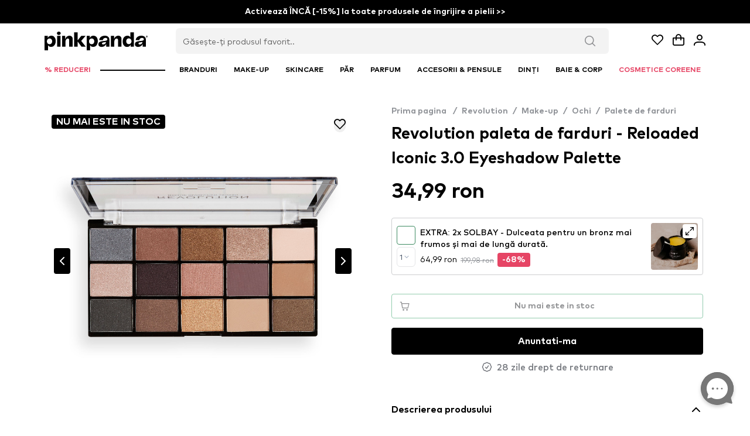

--- FILE ---
content_type: text/css; charset=utf-8
request_url: https://www.pinkpanda.ro/_nuxt/NavigationBar.1lrR3jGF.css
body_size: -137
content:
.opacity-enter-active,.opacity-leave-active{transition:opacity .4s ease}.opacity-enter-from,.opacity-leave-to{opacity:0}.aspect-16-9[data-v-4ef04884]{padding-top:56.25%;position:relative;width:100%}.aspect-16-9 img[data-v-4ef04884]{height:100%;left:0;-o-object-fit:cover;object-fit:cover;position:absolute;top:0;width:100%}.darkened[data-v-4ef04884]{filter:brightness(98%) grayscale(1)}.v-enter-active[data-v-4ef04884],.v-leave-active[data-v-4ef04884]{opacity:1;transform:translateY(0);transition:opacity .5s,transform .3s}.v-enter-from[data-v-4ef04884],.v-leave-to[data-v-4ef04884]{opacity:0;transform:translateY(-20px)}


--- FILE ---
content_type: text/javascript; charset=utf-8
request_url: https://www.pinkpanda.ro/_nuxt/BP-ggGDR.js
body_size: 14981
content:
const t={store_name:{t:0,b:{t:2,i:[{t:3}],s:"PinkPanda.ro"}},store_description:{t:0,b:{t:2,i:[{t:3}],s:"Drogheria online preferată <3"}},store_slogan:{t:0,b:{t:2,i:[{t:3}],s:"Toate produsele de beauty într-un singur loc."}},brand_name:{t:0,b:{t:2,i:[{t:3}],s:"Konverzija d.o.o."}},what_are_you_looking_for:{t:0,b:{t:2,i:[{t:3}],s:"Găsește-ți produsul favorit.."}},faq_search:{t:0,b:{t:2,i:[{t:3}],s:"Căutați FAQ..."}},info_email:{t:0,b:{t:2,i:[{t:3},{t:9},{t:3}],s:"info@pinkpanda.ro"}},cancel:{t:0,b:{t:2,i:[{t:3}],s:"Anuleaza"}},close:{t:0,b:{t:2,i:[{t:3}],s:"Închide"}},countries:{si:{t:0,b:{t:2,i:[{t:3}],s:"Slovenia"}},hu:{t:0,b:{t:2,i:[{t:3}],s:"Ungaria"}},hr:{t:0,b:{t:2,i:[{t:3}],s:"Croatia"}},cz:{t:0,b:{t:2,i:[{t:3}],s:"Cehia"}},sk:{t:0,b:{t:2,i:[{t:3}],s:"Slovacia"}},it:{t:0,b:{t:2,i:[{t:3}],s:"Italia"}},de:{t:0,b:{t:2,i:[{t:3}],s:"Germania"}},bg:{t:0,b:{t:2,i:[{t:3}],s:"Bulgaria"}},ro:{t:0,b:{t:2,i:[{t:3}],s:"Romania"}},pl:{t:0,b:{t:2,i:[{t:3}],s:"Polonia"}}},brands:{t:0,b:{t:2,i:[{t:3}],s:"Branduri"}},currency:{t:0,b:{t:2,i:[{t:3}],s:"lei"}},back:{t:0,b:{t:2,i:[{t:3}],s:"Inapoi"}},error_oh_no:{t:0,b:{t:2,i:[{t:3}],s:"Oh nu!"}},success_toaster:{t:0,b:{t:2,i:[{t:3}],s:"Succes"}},show_more:{t:0,b:{t:2,i:[{t:3}],s:"Vezi mai mult"}},home:{t:0,b:{t:2,i:[{t:3}],s:"Prima pagina"}},show_less:{t:0,b:{t:2,i:[{t:3}],s:"Ascunde"}},no_products:{t:0,b:{t:2,i:[{t:3}],s:"Momentan nu există produse pe această pagină. Consultați celelalte oferte ale noastre!"}},unlock:{t:0,b:{t:2,i:[{t:3}],s:"Deblocați"}},accept:{t:0,b:{t:2,i:[{t:3}],s:"Accept"}},confirm:{t:0,b:{t:2,i:[{t:3}],s:"Confirmă"}},email_long:{t:0,b:{t:2,i:[{t:3}],s:"Adresa de e-mail"}},"100_original":{t:0,b:{t:2,i:[{t:3}],s:"100 % produse originale"}},no_of_sold:{t:0,b:{t:2,i:[{t:3}],s:"Am livrat peste 9,2 milioane de produse în 11 țări diferite"}},based_on:{t:0,b:{t:2,i:[{t:3}],s:"bazat pe"}},opinions:{t:0,b:{t:2,i:[{t:3}],s:"review-uri"}},show_offer:{t:0,b:{t:2,i:[{t:3}],s:"Afișează oferta"}}},e=t,i={email:{t:0,b:{t:2,i:[{t:3}],s:"E-mail"}},name:{t:0,b:{t:2,i:[{t:3}],s:"Prenume"}},lastname:{t:0,b:{t:2,i:[{t:3}],s:"Nume"}},phone:{t:0,b:{t:2,i:[{t:3}],s:"Numar de telefon mobil"}},password:{t:0,b:{t:2,i:[{t:3}],s:"Parola"}},repeat_password:{t:0,b:{t:2,i:[{t:3}],s:"Repetați parola"}},old_password:{t:0,b:{t:2,i:[{t:3}],s:"Parola veche"}},address:{t:0,b:{t:2,i:[{t:3}],s:"Adresa"}},city:{t:0,b:{t:2,i:[{t:3}],s:"Localitate"}},post:{t:0,b:{t:2,i:[{t:3}],s:"Cod postal (indicator principal pentru livrare)"}},country:{t:0,b:{t:2,i:[{t:3}],s:"Tara"}},instagram:{t:0,b:{t:2,i:[{t:3}],s:"Instagram"}},no_of_followers:{t:0,b:{t:2,i:[{t:3}],s:"Numărul de followera pe Instagram"}},policy_agreement:{t:0,b:{t:2,i:[{t:3}],s:" "}},message:{t:0,b:{t:2,i:[{t:3}],s:"Mesaj"}},card_name:{t:0,b:{t:2,i:[{t:3}],s:"Numele cardului"}},card_number:{t:0,b:{t:2,i:[{t:3}],s:"Numărul cardului"}},card_date:{t:0,b:{t:2,i:[{t:3}],s:"Data de expirare"}},card_ccv:{t:0,b:{t:2,i:[{t:3}],s:"Cod CVV"}}},a=i,r={cookie_title:{t:0,b:{t:2,i:[{t:3}],s:"Personalizați-vă experiența"}},cookie_info:{t:0,b:{t:2,i:[{t:3}],s:"Acest site foloseste cookie-uri, dar nu sunt stocate date cu caracter personal.  Continuarea folosirii acestui site va fi considerata drept consimțămant."}},cookie_accept:{t:0,b:{t:2,i:[{t:3}],s:"Da, sunt de acord"}},cookie_decline:{t:0,b:{t:2,i:[{t:3}],s:"Nu sunt de acord"}}},s=r,o={top_categories:{t:0,b:{t:2,i:[{t:3}],s:"Categorii"}},all_categories:{t:0,b:{t:2,i:[{t:3}],s:"Toate categoriile"}},bestsellers_description:{t:0,b:{t:2,i:[{t:3}],s:"Fii la modă! Explorează cele mai tari produse de frumusețe despre care toată lumea vorbește și descoperă noua ta obsesie de beauty."}},new_description:{t:0,b:{t:2,i:[{t:3}],s:"Fii prima care încearcă cele mai noi comori ale noastre! Explorați cele mai noi produse de makeup și skincare."}},sale_description:{t:0,b:{t:2,i:[{t:3}],s:"Locație cu cele mai bune oferte - găsiți oferte uimitoare la produse de makeup și îngrijire a pielii cu reducere și economisiți."}},search:{t:0,b:{t:2,i:[{t:3}],s:"Cautare"}}},n=o,c={top_brands:{t:0,b:{t:2,i:[{t:3}],s:"Brandurile bestselling"}},brand_description:{t:0,b:{t:2,i:[{t:3}],s:"Păstrați-vă în colecția noastră extinsă de mărci de frumusețe. Totul, de la clasice atemporale la cele mai noi produse de frumusețe, doar la un click distanță."}},brand_search:{t:0,b:{t:2,i:[{t:3}],s:"Găsiți un brand"}}},l=c,u={newsletter_title:{t:0,b:{t:2,i:[{t:3}],s:"Aboneaza-te la newsletterul nostru si vei fi prima care primeste cele mai noi oferte si stiri."}},newsletter_message:{t:0,b:{t:2,i:[{t:3}],s:"Vei primi notificari despre cele mai noi produse, promotii cu preturi speciale si oferte exclusive rezervate doar pentru citittorii nostri de newsletter!"}},newsletter_agreement:{t:0,b:{t:2,i:[{t:3}],s:"Prin abonare sunteti de acord cu [startLink][startUnderline]TERMENII SI CONDITIILE[endUnderline][endLink] si va puteti retrage consimtamantul in orice moment."}},newsletter_success:{t:0,b:{t:2,i:[{t:3}],s:"Te-ai abonat cu succes la newsletter-ul nostru!"}},newsletter_apply:{t:0,b:{t:2,i:[{t:3}],s:"Aboneaza-te"}}},d=u,b={footer_message:{t:0,b:{t:2,i:[{t:3}],s:"Împărtășește-ți pasiunea pentru makeup și arată-ți stilul."}},footer_faq:{t:0,b:{t:2,i:[{t:3}],s:"Intrebari frecvente"}},footer_where_is_my_packet:{t:0,b:{t:2,i:[{t:3}],s:"Unde este coletul meu"}},footer_gift_card:{t:0,b:{t:2,i:[{t:3}],s:"Carduri cadou"}},footer_contact:{t:0,b:{t:2,i:[{t:3}],s:"Contact"}},footer_terms:{t:0,b:{t:2,i:[{t:3}],s:"Termeni si conditii si Politica de confidentialitate"}},footer_rights:{t:0,b:{t:2,i:[{t:3}],s:"Toate drepturile rezervate"}},center_user_help:{t:0,b:{t:2,i:[{t:3}],s:" Asistență pentru utilizatori."}},user_help:{t:0,b:{t:2,i:[{t:3}],s:" Asistență pentru utilizatori."}},information:{t:0,b:{t:2,i:[{t:3}],s:"Informații"}},follow_us:{t:0,b:{t:2,i:[{t:3}],s:" Urmărește-ne"}},legal_notifications:{t:0,b:{t:2,i:[{t:3}],s:"Informații legale"}},grade_2:{t:0,b:{t:2,i:[{t:3}],s:"peste 1000+ clienți mulțumiți"}},grade_1:{t:0,b:{t:2,i:[{t:3}],s:"Rating"}},product_recall:{t:0,b:{t:2,i:[{t:3}],s:"Notificări"}}},p=b,_={add_to_basket:{t:0,b:{t:2,i:[{t:3}],s:"Adaugă coș"}},go_to_cart:{t:0,b:{t:2,i:[{t:3}],s:"Deschide coșul"}},notify:{t:0,b:{t:2,i:[{t:3}],s:"Anuntati-ma"}},select_shade:{t:0,b:{t:2,i:[{t:3}],s:"Alege nuanta"}},not_in_stock_short:{t:0,b:{t:2,i:[{t:3}],s:"Nu mai este pe stoc"}},limited_stock:{t:0,b:{t:2,i:[{t:3}],s:"Stoc limitat"}},in_stock:{t:0,b:{t:2,i:[{t:3}],s:"In stoc"}},browse:{all:{t:0,b:{t:2,i:[{t:3}],s:"Toate"}},all_discounts:{t:0,b:{t:2,i:[{t:3}],s:"Toate reducerile"}},all_prices:{t:0,b:{t:2,i:[{t:3}],s:"Toate prețurile"}}},money_back_guarantee_title:{t:0,b:{t:2,i:[{t:3}],s:"28 zile drept de retur"}},money_back_guarantee_text:{t:0,b:{t:2,i:[{t:3}],s:"Acă din orice motiv nu sunteți mulțumită, le puteți returna în termen de 28 de zile de la cumpărare. Vă vom rambursa prețul integral de achiziție - fără întrebări."}},free_shipping:{t:0,b:{t:2,i:[{t:3}],s:"Transport gratuit"}},copy:{t:0,b:{t:2,i:[{t:3}],s:"Copiați codul"}},customers_opinion:{t:0,b:{t:2,i:[{t:3}],s:"Opiniile clienților noștri"}},total_ratings:{t:0,b:{t:2,i:[{t:3}],s:"Total evaluări"}},customer_reviews:{t:0,b:{t:2,i:[{t:3}],s:"Recenzii ale clienților"}},verified_buyer:{t:0,b:{t:2,i:[{t:3}],s:"Cumpărător verificat"}},load_more_opinions:{t:0,b:{t:2,i:[{t:3}],s:"Încarcă mai multe opinii"}}},m=_,f={faq_title:{t:0,b:{t:2,i:[{t:3}],s:"FAQ și ajutor"}},faq_subtitle:{t:0,b:{t:2,i:[{t:3}],s:"Ai nevoie de ajutor? Găsiți răspunsuri la cele mai frecvente întrebări și continuați cumpărăturile fără griji."}},faq_list_title:{t:0,b:{t:2,i:[{t:3}],s:"Întrebări frecvente"}},faq_category_title:{t:0,b:{t:2,i:[{t:3}],s:"Categorii de întrebări"}}},g=f,v={profil:{t:0,b:{t:2,i:[{t:3}],s:"Profil"}},saved:{t:0,b:{t:2,i:[{t:3}],s:"Lista de dorinte"}},new:{t:0,b:{t:2,i:[{t:3}],s:"Nou"}},bestsellers:{t:0,b:{t:2,i:[{t:3}],s:"Best Sellers"}},sale:{t:0,b:{t:2,i:[{t:3}],s:"Reduceri"}},good_offers:{t:0,b:{t:2,i:[{t:3}],s:"Oferte bune"}},all_brands:{t:0,b:{t:2,i:[{t:3}],s:"Toate brandurile"}}},A=v,h={hey:{t:0,b:{t:2,i:[{t:3}],s:"Buna ziua 👋"}},my_data:{t:0,b:{t:2,i:[{t:3}],s:"Datele mele"}},my_orders:{t:0,b:{t:2,i:[{t:3}],s:"Comenzile mele"}},profile_description:{t:0,b:{t:2,i:[{t:3}],s:"Colțul tău de frumusețe - de la produsele preferate salvate până la istoricul achizițiilor, urmărește călătoria ta în frumusețe și explorează noi inspirații de beauty."}}},z=h,C={order_number:{t:0,b:{t:2,i:[{t:3}],s:"Comanda nr."}},carrier:{t:0,b:{t:2,i:[{t:3}],s:"Curier"}},ordered:{t:0,b:{t:2,i:[{t:3}],s:"Inregistrata"}},processed:{t:0,b:{t:2,i:[{t:3}],s:"Procesata"}},sent:{t:0,b:{t:2,i:[{t:3}],s:"Trimisa"}},payed:{t:0,b:{t:2,i:[{t:3}],s:"Platita"}},returned:{t:0,b:{t:2,i:[{t:3}],s:"Returnata"}},storno:{t:0,b:{t:2,i:[{t:3}],s:"Anulata"}},last_order:{t:0,b:{t:2,i:[{t:3}],s:"Ultima comandă"}},other_orders:{t:0,b:{t:2,i:[{t:3}],s:"Alte comenzi"}},shipping_address:{t:0,b:{t:2,i:[{t:3}],s:"Adresa de transport"}},order_content:{t:0,b:{t:2,i:[{t:3}],s:"Comanda produse"}},products_price:{t:0,b:{t:2,i:[{t:3}],s:"Prețul produselor"}},shipping:{t:0,b:{t:2,i:[{t:3}],s:"Livrare și manipulare"}},total_price:{t:0,b:{t:2,i:[{t:3}],s:"Pret total"}},return_order:{t:0,b:{t:2,i:[{t:3}],s:"Anuleaza comanda"}},want_to_cancel_order:{t:0,b:{t:2,i:[{t:3}],s:"Anulare comandă"}},cancel_order_disclaimer:{t:0,b:{t:2,i:[{t:3}],s:"Sigur doriți să anulați comanda? O comandă anulată nu poate fi rambursată."}},keep_order:{t:0,b:{t:2,i:[{t:3}],s:"Păstrează comanda"}},no_orders:{t:0,b:{t:2,i:[{t:3}],s:"Nu aveti inca nicio comanda inregistrata."}},ddv_price_included:{t:0,b:{t:2,i:[{t:3}],s:"Pretul include TVA"}},orders_description:{t:0,b:{t:2,i:[{t:3}],s:"Explorează portalul tău de beauty! Vizualizați toate comenzile și urmăriți cele mai recente achiziții."}},detail_order_description:{t:0,b:{t:2,i:[{t:3}],s:"Totul despre comanda dvs. într-un singur loc! Verificați cu ușurință starea și detaliile de livrare."}},buy_now:{t:0,b:{t:2,i:[{t:3}],s:"Cumpără acum"}},empty_orders_desc:{t:0,b:{t:2,i:[{t:3}],s:"Descoperă întreaga noastră ofertă și plasează prima ta comandă"}},empty_orders:{t:0,b:{t:2,i:[{t:3}],s:"Încă nu aveți nicio comandă"}}},y=C,P={ordered_title:{t:0,b:{t:2,i:[{t:3}],s:"Comanda inregistrata"}},ordered_desc:{t:0,b:{t:2,i:[{t:3}],s:"Comanda ta așteaptă să fie impachetata."}},processed_title:{t:0,b:{t:2,i:[{t:3}],s:"Comanda a fost procesata"}},processed_desc:{t:0,b:{t:2,i:[{t:3}],s:"Comanda a fost expediata"}},sent_title:{t:0,b:{t:2,i:[{t:3}],s:"Comada trimisa"}},sent_desc:{t:0,b:{t:2,i:[{t:3}],s:"Comanda a fost trimisa catre firma de transport."}},delivered_title:{t:0,b:{t:2,i:[{t:3}],s:"Pachet livrat"}},delivered_desc:{t:0,b:{t:2,i:[{t:3}],s:"Firma de curierat a livrat coletul la adresa specificata."}},returned_title:{t:0,b:{t:2,i:[{t:3}],s:"Comanda anulata"}},returned_desc:{t:0,b:{t:2,i:[{t:3}],s:"Comanda a fost anulata. Banii au fost returnati în cazul în care ati platit deja comanda."}}},I=P,w={error_404_title:{t:0,b:{t:2,i:[{t:3}],s:"Eroare 404"}},error_404_description:{t:0,b:{t:2,i:[{t:3}],s:"Oops! Se pare ca aceasta pagina si continutul ei nu exista sau nu mai este disponibil. :("}},error_404_redirect:{t:0,b:{t:2,i:[{t:3}],s:"Click aici și vezi și altă ofertă."}}},E=w,k={my_profile:{t:0,b:{t:2,i:[{t:3}],s:"Contul meu"}},contact:{t:0,b:{t:2,i:[{t:3}],s:"Contact"}},password:{t:0,b:{t:2,i:[{t:3}],s:"Parola"}},country:{t:0,b:{t:2,i:[{t:3}],s:"Țara"}},save:{t:0,b:{t:2,i:[{t:3}],s:"Salveaza"}},old_password:{t:0,b:{t:2,i:[{t:3}],s:"Parola veche"}},new_password:{t:0,b:{t:2,i:[{t:3}],s:"Parola noua"}},changes_not_saved:{t:0,b:{t:2,i:[{t:3}],s:"Modificările nu au fost salvate"}},do_you_want_to_save:{t:0,b:{t:2,i:[{t:3}],s:"Doriți să păstrați modificările sau să renunțați?"}},discard:{t:0,b:{t:2,i:[{t:3}],s:"Anulare"}},logout:{t:0,b:{t:2,i:[{t:3}],s:"Log out"}},edit_profile:{t:0,b:{t:2,i:[{t:3}],s:"Editează profilul"}},phone_help:{t:0,b:{t:2,i:[{t:3}],s:"Exemplu: 0766000000. Va rugam sa va asigurati ca ati adaugat un numar de telefon romanesc valid. Numerele de telefon din retelele fixe nu sunt valide."}}},x=k,T={collaboration_title:{t:0,b:{t:2,i:[{t:3}],s:"Colaborează cu noi!"}},collaboration_subtitle:{t:0,b:{t:2,i:[{t:3}],s:"Deveniți parte din povestea noastră și alăturați-vă unei comunități creative de influencers și creatori de conținut"}},collaboration_desc_1:{t:0,b:{t:2,i:[{t:3}],s:"Nu ești străină de rețelele sociale, ești o persoană creativă și proactivă, îți cunoști urmăritorii și îți înțelegi statisticile? Atunci echipa noastră te caută!"}},collaboration_desc_2:{t:0,b:{t:2,i:[{t:3}],s:"La PinkPanda, oferim două tipuri de participare, astfel încât oricine ni se poate alătura."}},collaboration_ambassadors:{t:0,b:{t:2,i:[{t:3}],s:"COLABORARE CU AMBASADORI (PROGRAM DE AFILIAT)"}},collaboration_ambassadors_desc:{t:0,b:{t:2,i:[{t:3}],s:"Oricine adoră produsele noastre poate aplica."}},collaboration_ambassadors_money:{t:0,b:{t:2,i:[{t:3}],s:"Premii in bani"}},collaboration_ambassadors_pr:{t:0,b:{t:2,i:[{t:3}],s:"Pachete de PR"}},collaboration_ambassadors_gifts:{t:0,b:{t:2,i:[{t:3}],s:"Cadouri exclusive"}},collaboration_ambassadors_vip:{t:0,b:{t:2,i:[{t:3}],s:"VIP discounts"}},collaboration_write_to_us:{t:0,b:{t:2,i:[{t:3}],s:"Scrie-ne!"}},collaboration_influencers:{t:0,b:{t:2,i:[{t:3}],s:"COLLABORARE CU INFLUENCERS"}},collaboration_influencers_desc:{t:0,b:{t:2,i:[{t:3}],s:"Ai peste 10K+ followers pe Instagram? Ne-ar plăcea să te cunoaștem! Pur și simplu completează formularul de mai jos și echipa noastră te va contacta în cel mai scurt timp posibil."}},collaboration_submit:{t:0,b:{t:2,i:[{t:3}],s:"Aplică acum"}},your_data:{t:0,b:{t:2,i:[{t:3}],s:"Datele tale"}},social_media:{t:0,b:{t:2,i:[{t:3}],s:"Social networks"}},instagram:{t:0,b:{t:2,i:[{t:3}],s:"Instagram"}},tiktok:{t:0,b:{t:2,i:[{t:3}],s:"TikTok"}},youtube:{t:0,b:{t:2,i:[{t:3}],s:"YouTube"}},facebook:{t:0,b:{t:2,i:[{t:3}],s:"Facebook"}},website:{t:0,b:{t:2,i:[{t:3}],s:"Website"}},pinterest:{t:0,b:{t:2,i:[{t:3}],s:"Pinterest"}},no_of_followers:{t:0,b:{t:2,i:[{t:3}],s:"Numărul de followera pe Instagram"}},collaboration_agreement:{t:0,b:{t:2,i:[{t:3}],s:"Sunt de acord cu politica ta de confidențialitate"}}},R=T,N={contact_title:{t:0,b:{t:2,i:[{t:3}],s:"Contactaţi-ne"}},contact_subtitle:{t:0,b:{t:2,i:[{t:3}],s:"Ai o intrebare? Suntem aici pentru a vă ajuta!"}},contact_email:{t:0,b:{t:2,i:[{t:3},{t:9},{t:3}],s:"info@pinkpanda.ro"}},contact_form_title:{t:0,b:{t:2,i:[{t:3}],s:"Completați formularul de mai jos și vă vom răspunde cu plăcere."}},contact_cta_text:{t:0,b:{t:2,i:[{t:3}],s:"Trimite formularul"}},contact_cta_subtext:{t:0,b:{t:2,i:[{t:3}],s:"Ne-am bucura sa primim vești de la tine. Vă rugăm să completați formularul de mai jos"}},contact_api_text:{t:0,b:{t:2,i:[{t:3},{t:9},{t:3}],s:"info@pinkpanda.ro"}}},D=N,O={company_info_title:{t:0,b:{t:2,i:[{t:3}],s:"Informatii despre companie"}},company_info_subtitle:{t:0,b:{t:2,i:[{t:3}],s:"Sediul companiei"}},company_info_location:{t:0,b:{t:2,i:[{t:3}],s:"Konverzija, spletni marketing, d.o.o. \n Bravničarjeva ulica 13 \n 1000 Ljubljana \n Slovenija"}},company_info_bank:{t:0,b:{t:2,i:[{t:3}],s:"LIBRA INTERNET BANK S.A. \n IBAN: RO18 BREL 0005 6009 6300 0100 \n SWIFT: BRELROBUXXX \n Numar de inregistrare: 6085822000 \n Srg: 2011/51055 \n C.I.F: SI29742676"}},company_ceo:{t:0,b:{t:2,i:[{t:3}],s:"\n CEO: Matjaž Blatnik"}},company_info_subtitle_2:{t:0,b:{t:2,i:[{t:3}],s:"Depozit"}},company_info_location_2:{t:0,b:{t:2,i:[{t:3}],s:"Letališka cesta 30 \n 1000 Ljubljana"}}},L=O,S={filter:{t:0,b:{t:2,i:[{t:3}],s:"Filtru"}},sort:{t:0,b:{t:2,i:[{t:3}],s:"Alege"}},filter_cheaper_first:{t:0,b:{t:2,i:[{t:3}],s:"Cel mai mic pret"}},filter_pricier_first:{t:0,b:{t:2,i:[{t:3}],s:"Cel mai mare pret"}},filter_recommended:{t:0,b:{t:2,i:[{t:3}],s:"Recomandate"}},sort_newest:{t:0,b:{t:2,i:[{t:3}],s:"Cele mai noi"}},sort_a_to_z:{t:0,b:{t:2,i:[{t:3}],s:"Ordine alfabetică: A - Z"}},sort_z_to_a:{t:0,b:{t:2,i:[{t:3}],s:"Ordine alfabetică: Z - A"}},filter_dicount_desc:{t:0,b:{t:2,i:[{t:3}],s:"Cea mai mare reducere"}}},j=S,U={shade:{t:0,b:{t:2,i:[{t:3}],s:"Culoare"}},price:{t:0,b:{t:2,i:[{t:3}],s:"Pret"}},rating:{t:0,b:{t:2,i:[{t:3}],s:"Ratingul"}},ingredient:{t:0,b:{t:2,i:[{t:3}],s:"Ingrediente"}},categories:{t:0,b:{t:2,i:[{t:3}],s:"Categorii"}},apply_filters:{t:0,b:{t:2,i:[{t:3}],s:"FOLOSESTE"}},clear_all:{t:0,b:{t:2,i:[{t:3}],s:"Șterge"}},show_more:{t:0,b:{t:2,i:[{t:3}],s:"Afișează mai mult"}},show_less:{t:0,b:{t:2,i:[{t:3}],s:"Arată mai puțin"}}},V=U,$={about_title:{t:0,b:{t:2,i:[{t:3}],s:"Despre noi"}},about_subtitle:{t:0,b:{t:2,i:[{t:3}],s:"Cine suntem și alte detalii despre companie"}}},B=$,M={best_price_last_30_days:{t:0,b:{t:2,i:[{t:3}],s:"Cel mai bun preț din 30 de zile:"}},"28_day_guarantee":{t:0,b:{t:2,i:[{t:3}],s:"28 zile drept de returnare"}},product_desc:{t:0,b:{t:2,i:[{t:3}],s:"Descrierea produsului"}},ingredients_and_amount:{t:0,b:{t:2,i:[{t:3}],s:"Ingrediente si cantitate"}},payment_and_delivery:{t:0,b:{t:2,i:[{t:3}],s:"Plata si livrare"}},about_brand:{t:0,b:{t:2,i:[{t:3}],s:"Despre Brand"}},ingredients:{t:0,b:{t:2,i:[{t:3}],s:"Ingrediente"}},product_amount:{t:0,b:{t:2,i:[{t:3}],s:"Cantitate"}},might_also_like:{t:0,b:{t:2,i:[{t:3}],s:"Poate iti va placea si"}},same_category_products:{t:0,b:{t:2,i:[{t:3}],s:"Produse din aceeasi categorie"}},show_all_products:{t:0,b:{t:2,i:[{t:3}],s:"Arată toate produsele"}},guarantee_returns:{t:0,b:{t:2,i:[{t:3}],s:"28 ZILE GARANȚIE BANII ÎNAPOI"}},guarantee_items_sold:{t:0,b:{t:2,i:[{t:3}],s:"PESTE 9 MILIOANE DE PRODUSE TRIMISE"}},guarantee_safe:{t:0,b:{t:2,i:[{t:3}],s:"MODALITAȚI DE PLATĂ UȘOARE PENTRU COMANDĂ TA"}},guarantee_delivery:{t:0,b:{t:2,i:[{t:3}],s:"LIVRARE RAPIDĂ LA TINE ACASĂ"}},not_in_stock:{t:0,b:{t:2,i:[{t:3}],s:"Nu mai este in stoc"}},last_products:{t:0,b:{t:2,i:[{t:3}],s:"Ultimele piese"}},brand_daily_gifts:{t:0,b:{t:2,i:[{t:3}],s:"+ 2 CADOURI"}},brand_daily_gift:{t:0,b:{t:2,i:[{t:3}],s:"CADOU"}},"2for1_text":{t:0,b:{t:2,i:[{t:3}],s:"Pentru acest produs, primești 2 la prețul de 1"}},quantity_discount_unit:{t:0,b:{t:2,i:[{t:3}],s:"bucată"}}},F=M,q={empty_wishlist:{t:0,b:{t:2,i:[{t:3}],s:"Lista ta de dorințe este goală"}},empty_wishlist_desc:{t:0,b:{t:2,i:[{t:3}],s:"Click pe inimă și adăugați produsul în lista de dorințe."}},last_seen_products:{t:0,b:{t:2,i:[{t:3}],s:"Vizualizate recent"}},wishlist_description:{t:0,b:{t:2,i:[{t:3}],s:"Unde visele devin realitate! Realizează-ți dorințele de beauty cu produse indispensabile și cufundă-te într-o selecție bogată de mărci premium de frumusețe."}}},G=q,K={declarations_title:{t:0,b:{t:2,i:[{t:3}],s:"Informatii despre produs"}}},X=K,H={login_title:{t:0,b:{t:2,i:[{t:3}],s:"Logare"}},forgotten_password:{t:0,b:{t:2,i:[{t:3}],s:"Ati uitat parola?"}},already_know_password:{t:0,b:{t:2,i:[{t:3}],s:"Știți deja parola?"}},reset_password:{t:0,b:{t:2,i:[{t:3}],s:"Reseteaza parola"}},remember:{t:0,b:{t:2,i:[{t:3}],s:"Ține-mă minte"}},login:{t:0,b:{t:2,i:[{t:3}],s:"Intra"}},sign_up:{t:0,b:{t:2,i:[{t:3}],s:"Înregistrare"}},dont_have_account:{t:0,b:{t:2,i:[{t:3}],s:"Inca nu ai un profil?"}},already_have_account:{t:0,b:{t:2,i:[{t:3}],s:"Aveti deja cont?"}},confirm_success:{t:0,b:{t:2,i:[{t:3}],s:"Contul a fost confirmat. Acum puteti sa va logati :)"}},send_password:{t:0,b:{t:2,i:[{t:3}],s:"Trimiteti parola"}},forgot_password:{t:0,b:{t:2,i:[{t:3}],s:"Ati uitat parola?"}},login_description:{t:0,b:{t:2,i:[{t:3}],s:"Bine ai revenit! Înscrieți-vă și deblocați propria lume a frumuseții plină de sfaturi personalizate, oferte exclusive și multe altele!"}},register_description:{t:0,b:{t:2,i:[{t:3}],s:"Intră în lumea minunată a frumuseții! Înscrieți-vă și deblocați o experiență de cumpărături personalizată, cu sfaturi personalizate și propria dvs. listă de dorințe."}},forgot_password_description:{t:0,b:{t:2,i:[{t:3}],s:"Ai nevoie de un nou început? Nu vă faceți griji! Resetează-ți cu ușurință parola și revino în siguranță la profilul tău de beauty."}},register_disclaimer:{t:0,b:{t:2,i:[{t:3}],s:"Ca și în cazul oricărui magazin online, veți primi toate informațiile relevante despre comanda dumneavoastră prin e-mail. Aceasta include confirmarea comenzii, confirmarea expedierii, informațiile de returnare și recomandări. Vă puteți dezabona gratuit de la recomandări în orice moment."}}},Y=H,Z={timer_time_left:{t:0,b:{t:2,i:[{t:3}],s:"Oferta este valabilă doar"}},timer_time_left_2:{t:0,b:{t:2,i:[{t:3}],s:"Countdown"}},timer_fomo_left:{t:0,b:{t:2,i:[{t:3}],s:"Ofertă valabilă până la"}},timer_fomo_text:{t:0,b:{t:2,i:[{t:3}],s:"Odată ce timpul expiră, ofertele actuale nu vor mai fi disponibile – grăbește-te și profită de reducerile uimitoare cât încă mai poți!"}},timer_fomo_text_2:{t:0,b:{t:2,i:[{t:3}],s:"Nu rata această oportunitate – o dată ce a trecut, s-a dus!"}}},W=Z,Q={upsell_confirm:{t:0,b:{t:2,i:[{t:3}],s:"Comanda ta a fost acceptată! Mulțumim pentru încredere. Ți-am trimis confirmarea pe"}},order_total_price:{t:0,b:{t:2,i:[{t:3}],s:"Valoarea comenzii:"}},upsell_attention:{t:0,b:{t:2,i:[{t:3}],s:"atenție"}},upsell_thanks:{t:0,b:{t:2,i:[{t:3}],s:"Ca și mulțumire pentru comandă, v-am pregătit o ofertă ascunsă care nu este vizibilă în altă parte pe site."}},upsell_click:{t:0,b:{t:2,i:[{t:3}],s:"Click pe lacăt și deblochează oferta secretă!"}},upsell_decline:{t:0,b:{t:2,i:[{t:3}],s:"Nu, mulțumesc, nu am nevoie de oferta SECRETĂ."}},upsell_congrats:{t:0,b:{t:2,i:[{t:3}],s:"FELICITĂRI"}},upsell_cart_title:{t:0,b:{t:2,i:[{t:3}],s:"Comanda originală conține"}},upsell_cart_old_price:{t:0,b:{t:2,i:[{t:3}],s:"Suma totală înainte de ofertă"}},upsell_disclaimer:{t:0,b:{t:2,i:[{t:3}],s:"Comanda va fi plasată automat după ce ofertele VIP au expirat - Veți primi o confirmare la"}},upsell_add:{t:0,b:{t:2,i:[{t:3}],s:"Adaugă coș"}},upsell_added:{t:0,b:{t:2,i:[{t:3}],s:"Adaugat"}},upsell_finish:{t:0,b:{t:2,i:[{t:3}],s:"FINALIZEAZĂ COMANDA TA"}}},J=Q,tt={back_to_store:{t:0,b:{t:2,i:[{t:3}],s:"Inapoi in magazin"}},summary_dear:{t:0,b:{t:2,i:[{t:3}],s:"Dragă"}},summary_thank_you:{t:0,b:{t:2,i:[{t:3}],s:"mulțumim pentru comandă"}},summary_description:{t:0,b:{t:2,i:[{t:3}],s:"Aveți toate informațiile pe adresa dvs. de e-mail:"}},instructions:{t:0,b:{t:2,i:[{t:3}],s:"Instructiuni aditionale pentru serviciul de livrare"}},save_account:{t:0,b:{t:2,i:[{t:3}],s:"Salvați și creați cont"}},continue:{t:0,b:{t:2,i:[{t:3}],s:"Continuă"}},unlocked_offer:{t:0,b:{t:2,i:[{t:3}],s:"Tocmai ai deblocat o ofertă specială"}},only:{t:0,b:{t:2,i:[{t:3}],s:"Doar"}},value:{t:0,b:{t:2,i:[{t:3}],s:"Valoare"}},special_wishes:{t:0,b:{t:2,i:[{t:3}],s:"Urări speciale"}},payment_method:{t:0,b:{t:2,i:[{t:3}],s:"Metoda de plată"}},complete_order:{t:0,b:{t:2,i:[{t:3}],s:"Trimiteti comanda"}},agree_policy:{t:0,b:{t:2,i:[{t:3}],s:"Sunt de acord cu Termenii și condițiile"}},card_name:{t:0,b:{t:2,i:[{t:3}],s:"Numele cardului"}},card_number:{t:0,b:{t:2,i:[{t:3}],s:"Numărul cardului"}},card_date:{t:0,b:{t:2,i:[{t:3}],s:"Data de expirare"}},card_ccv:{t:0,b:{t:2,i:[{t:3}],s:"Cod CVV"}},you_saved:{t:0,b:{t:2,i:[{t:3}],s:"🎉 Felicitări, ai economisit XX"}},until_gift:{t:0,b:{t:2,i:[{t:3}],s:"Ești cu XX mai aproape de cadoul tău"}}},et=tt,it={guarantee_1_title:{t:0,b:{static:"",t:2,i:[]}},guarantee_1_text:{t:0,b:{static:"",t:2,i:[]}},guarantee_2_title:{t:0,b:{static:"",t:2,i:[]}},guarantee_2_text:{t:0,b:{static:"",t:2,i:[]}},guarantee_3_title:{t:0,b:{static:"",t:2,i:[]}},guarantee_3_text:{t:0,b:{static:"",t:2,i:[]}},go_to_checkout:{t:0,b:{t:2,i:[{t:3}],s:"Accesați pagina de plată"}},saved:{t:0,b:{t:2,i:[{t:3}],s:"Lista de dorinte"}},cart:{t:0,b:{t:2,i:[{t:3}],s:"Coș"}},products_price:{t:0,b:{t:2,i:[{t:3}],s:"Prețul produselor"}},empty_cart:{t:0,b:{t:2,i:[{t:3}],s:"Coșul tău este gol"}}},at=it,rt={where_packet_title:{t:0,b:{t:2,i:[{t:3}],s:"Unde este coletul meu?"}},where_packet_subtitle:{t:0,b:{t:2,i:[{t:3}],s:"Găsește pachetul și verifică statusul acestuia"}},where_packet_button:{t:0,b:{t:2,i:[{t:3}],s:"Verifică"}},where_packet_instruction:{t:0,b:{t:2,i:[{t:3}],s:"Introduceți informațiile necesare pentru a putea verifica statusul pachetului. Puteți verifica comenzile "}},where_packet_instruction_2:{t:0,b:{t:2,i:[{t:3}],s:"pe profilul dvs."}},tracking_number_placeholder:{t:0,b:{t:2,i:[{t:3}],s:"Numărul de urmărire al pachetului"}},tracking_number_help:{t:0,b:{t:2,i:[{t:3}],s:"Puteți găsi numărul de urmărire în e-mailul de confirmare sau în sectiunea de comenzi"}},where_divider_text:{t:0,b:{t:2,i:[{t:3}],s:"Sau"}},contact_info_placeholder:{t:0,b:{t:2,i:[{t:3}],s:"E-mail ori Numărul de telefon"}},contact_info_help:{t:0,b:{t:2,i:[{t:3}],s:"Introduceți adresa de e-mail sau numărul de telefon pe care l-ați folosit la comandă"}},check_status:{t:0,b:{t:2,i:[{t:3}],s:"Verifică"}},check_one_field:{t:0,b:{t:2,i:[{t:3}],s:"Te rugăm să completezi cel puțin un câmp"}}},st=rt,ot={terms_subtitle:{t:0,b:{t:2,i:[{t:3}],s:"Termenii și condițiile generale de afaceri și de utilizare a site-ului web"}}},nt=ot,ct={selected_offer:{t:0,b:{t:2,i:[{t:3}],s:"Oferta selectată"}},main_title:{t:0,b:{t:1,c:[{t:2,i:[{t:3}],s:"Cele mai bune produse de machiaj, cosmetice și îngrijire a pielii online"},{t:2,i:[{t:3}],s:"PinkPanda"}]}},shop_now:{t:0,b:{t:2,i:[{t:3}],s:"Profită de ofertă"}}},lt=ct,ut={stock_notify_title:{t:0,b:{t:2,i:[{t:3}],s:"Nu mai este in stoc"}},stock_notify_subtitle:{t:0,b:{t:2,i:[{t:3}],s:"Anuntati-ma cand produsul va fi din nou in stoc"}}},dt=ut,bt={gift_title:{t:0,b:{t:2,i:[{t:3}],s:"Card cadou digital – cadoul care funcționează întotdeauna!"}},gift_subtitle:{t:0,b:{t:2,i:[{t:3}],s:"De ce să alegeți un card cadou digital?"}},reason_1_1:{t:0,b:{t:2,i:[{t:3}],s:"Pentru toată lumea:"}},reason_1_2:{t:0,b:{t:2,i:[{t:3}],s:"fie că este un prieten, un membru al familiei sau un coleg, un card cadou le permite să-și aleagă cadoul perfect."}},reason_2_1:{t:0,b:{t:2,i:[{t:3}],s:"Rapid și simplu:"}},reason_2_2:{t:0,b:{t:2,i:[{t:3}],s:"primiți cardul cadou în căsuța dvs. de e-mail în câteva minute!"}},reason_3_1:{t:0,b:{t:2,i:[{t:3}],s:"Fără așteptare:"}},reason_3_2:{t:0,b:{t:2,i:[{t:3}],s:"ai grijă de tot din confortul casei tale – fără cozi, fără aglomerație."}},gift_subtitle_2:{t:0,b:{t:2,i:[{t:3}],s:"Nu mai așteptați! Răspândiți bucurie astăzi."}},gift_card_subtitle:{t:0,b:{t:2,i:[{t:3}],s:"un voucher cadou"}},gift_price_selection:{t:0,b:{t:2,i:[{t:3}],s:"Alegeți valoarea voucherului cadou:"}},gift_message:{t:0,b:{t:2,i:[{t:3}],s:"Adaugă un salut sau un gând frumos:"}},gift_units:{t:0,b:{t:2,i:[{t:3}],s:"caractere"}},gift_textarea:{t:0,b:{t:2,i:[{t:3}],s:"Text"}},gift_form_text:{t:0,b:{t:2,i:[{t:3}],s:"Adresa de facturare"}},gift_sendby_email:{t:0,b:{t:2,i:[{t:3}],s:"Trimite prin email"}},gift_sendby_address:{t:0,b:{t:2,i:[{t:3}],s:"Trimite la adresa"}},gift_house_number:{t:0,b:{t:2,i:[{t:3}],s:"Numărul casei"}},gift_total:{t:0,b:{t:2,i:[{t:3}],s:"Totalul de plată"}},gift_atc:{t:0,b:{t:2,i:[{t:3}],s:"adaugă în coș"}},gift_consent:{t:0,b:{t:2,i:[{t:3}],s:"Prin cumpărare, declar că sunt familiarizat cu regulile de prelucrare a datelor cu caracter personal și cu termenii de afaceri și doresc să trimit o comandă."}},info_text:{t:0,b:{t:2,i:[{t:3}],s:"Voucherul cadou este valabil 12 luni de la data emiterii.\n\n Voucherul cadou poate fi folosit doar pentru o singură comandă. Valoarea voucherului nu poate fi împărțită în mai multe cumpărături.\n\nVoucherul nu poate fi împărțit în mai multe comenzi, iar valoarea cadoului va fi dedusă din prețul comenzii sale.\n\nDoriți să cumpărați un număr mai mare de vouchere cadou? Sunați la linia noastră de clienți: 01 777 42 83. Vom fi bucuroși să vă emitem orice număr de vouchere cadou."}},gift_error_options:{t:0,b:{t:2,i:[{t:3}],s:"Opțiunile de cadouri nu au putut fi încărcate."}},gift_erorr_options2:{t:0,b:{t:2,i:[{t:3}],s:"A apărut o eroare la actualizarea opțiunilor de cadouri."}},gift_error_options3:{t:0,b:{t:2,i:[{t:3}],s:"Nu există opțiuni de cadouri disponibile pentru"}},gift_fill_all:{t:0,b:{t:2,i:[{t:3}],s:"Vă rugăm să completați toate câmpurile obligatorii."}},gift_no_email:{t:0,b:{t:2,i:[{t:3}],s:"Format e-mail invalid"}},gift_create_fail:{t:0,b:{t:2,i:[{t:3}],s:"Nu s-a putut crea comanda pentru cardul cadou."}},valid_until:{t:0,b:{t:2,i:[{t:3}],s:"Valid până"}},download:{t:0,b:{t:2,i:[{t:3}],s:"Descarcă ca PDF"}},send_again:{t:0,b:{t:2,i:[{t:3}],s:"Trimite din nou prin e-mail"}},disclaimer_text:{t:0,b:{t:2,i:[{t:3},{t:9},{t:3}],s:"Pe lângă e-mailul de confirmare, pe adresa ta de e-mail a fost trimis un e-mail cu toate informațiile și un voucher cadou. Dacă nu îl primiți în 5 minute, verificați spam-ul sau e-mailurile promoționale. Daca tot nu găsiți e-mailul, vă rugăm să ne contactați la info@pinkpanda.ro și vă vom ajuta cu placere."}}},pt=bt,_t={title:{t:0,b:{t:2,i:[{t:3}],s:"Numărul maxim de produse în coș a fost atins."}},description:{t:0,b:{t:2,i:[{t:3}],s:"Conectează-te și salvează produsele în Lista ta de dorințe."}},description_logged_in:{t:0,b:{t:2,i:[{t:3}],s:"Poți salva produsele în Lista ta de dorințe."}}},mt=_t,ft={click_for_code_1:{t:0,b:{t:2,i:[{t:3}],s:"Click aici"}},click_for_code_2:{t:0,b:{t:2,i:[{t:3}],s:" dacă nu aveți încă un cod."}},gdpr:{t:0,b:{t:2,i:[{t:3}],s:"Permit proprietarului PINK PANDA să folosească aceste informații pentru a mă contacta prin e-mail. Confirm că sunt la curent cu drepturile mele cu privire la datele personale partajate."}},enter_email_for_code:{t:0,b:{t:2,i:[{t:3}],s:"Introduceți e-mailul și obțineți un cod PINK"}},email_placeholder:{t:0,b:{t:2,i:[{t:3}],s:"Introduce adresa de email"}},get_code_button:{t:0,b:{t:2,i:[{t:3}],s:"Obține codul PINK"}},code_placeholder:{t:0,b:{t:2,i:[{t:3}],s:"Introduceți codul PINK"}}},gt=ft,vt={promo_code:{t:0,b:{t:2,i:[{t:3}],s:"Promo codul"}},total_value:{t:0,b:{t:2,i:[{t:3}],s:"Valoarea produselor este de"}},normal_price:{t:0,b:{t:2,i:[{t:3}],s:"VALOAREA PRODUSELOR: "}},special_price:{t:0,b:{t:2,i:[{t:3}],s:"PREȚ EXCLUSIV: "}},savings:{t:0,b:{t:2,i:[{t:3}],s:"VEI ECONOMISI: "}},not_price:{t:0,b:{t:2,i:[{t:3}],s:"* Nu vă faceți griji, nu este acesta prețul pe care îl veți plăti 🙅‍♀️"}},limited_stock:{t:0,b:{t:2,i:[{t:3}],s:"Stoc limitat"}},book_calendar:{t:0,b:{t:2,i:[{t:3}],s:"Rezervă-ți calendarul"}},order_now:{t:0,b:{t:2,i:[{t:3}],s:"Comandă acum"}},reviews_title:{t:0,b:{t:2,i:[{t:3}],s:"Ce spun fetele?"}},verified_buyer:{t:0,b:{t:2,i:[{t:3}],s:"Achiziție verificată"}},stories_title:{t:0,b:{t:2,i:[{t:3}],s:"Merită!"}},stories_subtitle:{t:0,b:{t:2,i:[{t:3}],s:"Cele mai cerute produse"}},product_of_year:{t:0,b:{t:2,i:[{t:3}],s:"PRODUSUL ANULUI"}},festival_subtitle:{t:0,b:{t:2,i:[{t:3}],s:"Cadourile deblocate cu codul promoțional"}},box_disclaimer:{t:0,b:{t:2,i:[{t:3}],s:"Imaginile si videoclipurile cu continutul si ambalajul sunt simbolice."}},description:{t:0,b:{t:2,i:[{t:3}],s:"Unică, îndrăzneață și fidelă ție însăți. Lasă-ți frumusețea să fie puterea ta. Ieși în evidență. Fii mândră. Fii pur și simplu TU."}},why_this_set:{t:0,b:{t:2,i:[{t:3}],s:"De ce acest set?"}},add_to_set:{t:0,b:{t:2,i:[{t:3}],s:"Completați setul"}},check_product_videos:{t:0,b:{t:2,i:[{t:3}],s:"Vedeți produsele noastre în acțiune"}},easter_offer:{t:0,b:{t:2,i:[{t:3}],s:"Ofertă de Paște"}},easter_limited_offer:{t:0,b:{t:2,i:[{t:3}],s:"Deschide oul de Paște și vezi ce ascunde!"}},easter_open_gift:{t:0,b:{t:2,i:[{t:3}],s:"Deschide acum"}}},At=vt,ht={first:{t:0,b:{t:2,i:[{t:3}],s:"Livrare de încredere"}},second:{t:0,b:{t:2,i:[{t:3}],s:"Vă permitem să plătiți ramburs la livrare"}},third:{t:0,b:{t:2,i:[{t:3}],s:"Pachetul va fi la tine în 3-4 zile lucrătoare"}},fourth:{t:0,b:{t:2,i:[{t:3}],s:"93% dintre clienți și-au evaluat experiența Pink Panda ca fiind excelentă"}},fifth:{t:0,b:{t:2,i:[{t:3}],s:"MEGABOX nu este disponibilă în magazinele fizice și nici în altă parte online"}},cruelty_free_title:{t:0,b:{t:2,i:[{t:3}],s:"Fără cruzime & Prietenos cu veganii"}},cruelty_free_desc:{t:0,b:{t:2,i:[{t:3}],s:"Frumusețe etică fără testare pe animale"}},women_title:{t:0,b:{t:2,i:[{t:3}],s:"Creat de femei"}},women_desc:{t:0,b:{t:2,i:[{t:3}],s:"Creat de iubitoare de frumusețe pentru iubitoare de frumusețe"}},premium_title:{t:0,b:{t:2,i:[{t:3}],s:"Formule premium"}},premium_desc:{t:0,b:{t:2,i:[{t:3}],s:"Produse de înaltă calitate cu ambalaje superbe"}},formulation_title:{t:0,b:{t:2,i:[{t:3}],s:"Formule eficiente și prietenoase cu pielea"}},formulation_desc:{t:0,b:{t:2,i:[{t:3}],s:"Ingrediente performante pentru rezultate reale"}},passion_title:{t:0,b:{t:2,i:[{t:3}],s:"Realizate cu pasiune"}},passion_desc:{t:0,b:{t:2,i:[{t:3}],s:"Create cu înțelegerea nevoilor iubitoarelor de frumusețe"}},conscious_title:{t:0,b:{t:2,i:[{t:3}],s:"Frumusețe conștientă"}},conscious_desc:{t:0,b:{t:2,i:[{t:3}],s:"Un brand care prețuiește etica, calitatea și inovația."}}},zt=ht,Ct={bfEarlyAccess_header:{t:0,b:{t:2,i:[{t:3}],s:"🚀 Înscrieți-vă pentru acces anticipat la"}},bfEarlyAccess_biggestSale:{t:0,b:{t:2,i:[{t:3}],s:"CEA MAI MARE VÂNZARE A ANULUI"}},bfEarlyAccess_firstToBuy:{t:0,b:{t:2,i:[{t:3}],s:"Fii prima care cumpără [bold]CELE MAI BUNE BRANDURI[endBold] la [boldColor]CELE MAI MARE REDUCERI[endBoldColor] anul acesta!"}},bfEarlyAccess_shopDiscounts:{t:0,b:{t:2,i:[{t:3}],s:"Cumpărați cu [boldColor]REDUCERI DE PÂNĂ 81%![endBoldColor]"}},bfEarlyAccess_hurryUp:{t:0,b:{t:2,i:[{t:3}],s:"Grăbește-te, produsele cu reduceri se schimbă la fiecare [boldColor]48 de ORE![endBoldColor] - primul venit, primul servit 🤷🏼‍♀️"}},bfEarlyAccess_freeBag:{t:0,b:{t:2,i:[{t:3}],s:"[boldColor]GRATUIT[endBoldColor]: Primiți o MEGA Mystery Bag exclusivist (conținând până la 5 articole)!"}},bfEarlyAccess_applyNowButton:{t:0,b:{t:2,i:[{t:3}],s:"Aplică acum! 👉"}},bfEarlyAccess_limitedStock:{t:0,b:{t:2,i:[{t:3}],s:"Produsele cu reducere au stoc limitat, așa că grăbește-te!"}},bfEarlyAccess_success:{t:0,b:{t:2,i:[{t:3}],s:"Vă mulțumim! Te-ai înscris pentru acces anticipat la cea mai mare reducere a noastră!"}},fomo_title:{t:0,b:{t:2,i:[{t:3}],s:"Atenţie! Oferta se va modifica în:"}},fomo_desc:{t:0,b:{t:2,i:[{t:3}],s:"Odată ce timpul expiră, ofertele actuale nu vor mai fi disponibile, așa că grăbește-te și profită de reducerile uimitoare cât mai poți! Nu rata această oportunitate - odată ce s-a terminat, s-a terminat!"}},disclaimer_1:{t:0,b:{t:2,i:[{t:3}],s:"Valoarea declarată a MYSTERY BAG este de cel puțin 239,99 Lei. Valabil pentru o comandă de peste 249,99 Lei cu utilizarea codului promoțional."}},disclaimer_2:{t:0,b:{t:2,i:[{t:3}],s:"Valoarea pungii se modifică atunci când se modifică conținutul acesteia. Valoarea exactă a fiecărei pungi individuale este specificată în coșul de cumpărături. Imaginile și înregistrările video ale conținutului și ambalajului pungilor Mystery Bag sunt simbolice.  Oferta este valabilă în perioada 03.11.2024 ora 18:00 - 27.11.2024 ora 23:59 sau până la epuizarea stocului."}},price_change:{t:0,b:{t:2,i:[{t:3}],s:"Oferta este valabilă doar"}},disclaimer_3:{t:0,b:{t:2,i:[{t:3}],s:"Valoarea pungii se modifică atunci când se modifică conținutul acesteia. Valoarea exactă a fiecărei pungi individuale este specificată în coșul de cumpărături. Imaginile și înregistrările video ale conținutului și ambalajului pungilor Mystery Bag sunt simbolice. Oferta este valabilă în perioada 08.11.2024 ora 00:01 - 11.11.2024 ora 23:59 sau până la epuizarea stocului."}}},yt=Ct,Pt={title_1_1:{t:0,b:{t:2,i:[{t:3}],s:"Descoperă"}},title_1_2:{t:0,b:{t:2,i:[{t:3}],s:"24 secrete de beauty"}},title_1_3:{t:0,b:{t:2,i:[{t:3}],s:"Cel mai dorit produs din acest an."}},order_now:{t:0,b:{t:2,i:[{t:3}],s:"Comandă acum și obține cel mai mic preț de până acum"}},choose_title:{t:0,b:{t:2,i:[{t:3}],s:"Selectează un cadou"}},choose_desc:{t:0,b:{t:2,i:[{t:3}],s:"Apoi, puteți adăuga mai multe seturi la o reducere fantastică - doar cu această ofertă!"}},choose_gift_text_added:{t:0,b:{t:2,i:[{t:3}],s:"Adăugat la comanda dumneavoastră"}},choose_gift_text_free:{t:0,b:{t:2,i:[{t:3}],s:"Adaugă la comanda ta pentru"}},choose_gift_text:{t:0,b:{t:2,i:[{t:3}],s:"Adaugă la comanda ta"}},product_details:{t:0,b:{t:2,i:[{t:3}],s:"Detalii produs"}},exclusive_offer_1:{t:0,b:{t:2,i:[{t:3}],s:"Ofertă exclusivă:"}},exclusive_offer_2:{t:0,b:{t:2,i:[{t:3}],s:"Valorează peste 547,99 Lei, acum doar"}},exclusive_offer_3:{t:0,b:{t:2,i:[{t:3}],s:"Adică peste 298,99 Lei reducere!"}},stories_title_1:{t:0,b:{t:2,i:[{t:3}],s:"4 motive"}},stories_title_2:{t:0,b:{t:2,i:[{t:3}],s:"pentru care ai nevoie de acest Advent Calendar"}},reason_title_1:{t:0,b:{t:2,i:[{t:3}],s:"Produse pe care nu le puteți obține în altă parte"}},reason_description_1:{t:0,b:{t:2,i:[{t:3}],s:"Ediție exclusivă și limitată! Aceste produse de beauty indispensabile sunt disponibile doar în acest calendar, ceea ce îl face cadou perfect unic."}},reason_title_2:{t:0,b:{t:2,i:[{t:3}],s:"Valoare Incredibilă"}},reason_description_2:{t:0,b:{t:2,i:[{t:3}],s:"Produse de beauty premium în valoare de peste 547,99 Lei, inclusiv o paletă luxoasă de farduri de pleoape, produse pentru buze, iluminatoare și farduri de obraz, toate la un preț imbatabil. "}},reason_title_3:{t:0,b:{t:2,i:[{t:3}],s:"24 de zile de surprize de beauty"}},reason_description_3:{t:0,b:{t:2,i:[{t:3}],s:"Desfaceți un nou tratament de beauty în fiecare zi - fiecare ușă ascunde o nouă surpriză interesantă!"}},reason_title_4:{t:0,b:{t:2,i:[{t:3}],s:"Perfect pentru a face cadou sau a te răsfăța"}},reason_description_4:{t:0,b:{t:2,i:[{t:3}],s:"Ambalat frumos și foarte așteptat, acest calendar va adăuga magie sezonului tău de sărbători, indiferent dacă este pentru tine sau pentru o persoană dragă."}},title_2:{t:0,b:{t:2,i:[{t:3}],s:"24 de comori exclusive de beauty -"}},title_3:{t:0,b:{t:2,i:[{t:3}],s:"Ofertă limitată de timp"}},order_now_2:{t:0,b:{t:2,i:[{t:3}],s:"Grăbește-te, această ofertă limitată nu va dura mult!!"}},description_1_1:{t:0,b:{t:2,i:[{t:3}],s:"Acest Advent Calendar în ediție limitată este plin cu"}},description_1_1_2:{t:0,b:{t:2,i:[{t:3}],s:"24 de delicii exclusive de beauty,"}},description_1_1_3:{t:0,b:{t:2,i:[{t:3}],s:"selectate de specialiști în frumusețe pentru a face sezonul sărbătorilor să fie mai special."}},description_1_2:{t:0,b:{t:2,i:[{t:3}],s:"Fiecare surpriză este îngrijită cu atenție, făcând-o cadoul perfect pentru orice iubitor de frumusețe"}},description_1_2_2:{t:0,b:{t:2,i:[{t:3}],s:"– sau un răsfăț pentru tine!"}},description_2:{t:0,b:{t:2,i:[{t:3}],s:"Obține această ofertă exclusivă înainte să dispară."}},reserve:{t:0,b:{t:2,i:[{t:3}],s:"IA-L PE AL TĂU ACUM"}},content_title:{t:0,b:{t:2,i:[{t:3}],s:"24 surprize de beauty te așteaptă!"}},content_1:{t:0,b:{t:2,i:[{t:3}],s:"În pachet cu 24 de comori exclusive de beauty, inclusiv 12 produse full-size, acest Advent Calendar este cu adevărat unic."}},content_2:{t:0,b:{t:2,i:[{t:3}],s:"Desfaceți rujuri de lux, farduri de pleoape vibrante și multe altele. Fiecare produs a fost ales cu atenție pentru a vă ridica strălucirea de sărbători și pentru a aduce bucurie rutinei dumneavoastră de frumusețe."}},order_now_3:{t:0,b:{t:2,i:[{t:3}],s:"Revendicați-vă Calendarul ACUM"}},selling_point_1:{t:0,b:{t:2,i:[{t:3}],s:"Expediere în aceeași zi sau a doua zi"}},selling_point_2:{t:0,b:{t:2,i:[{t:3}],s:"Plată sigură"}},selling_point_3:{t:0,b:{t:2,i:[{t:3}],s:"28 zile de returnare"}},below_cta_text:{t:0,b:{t:2,i:[{t:3}],s:"Selectează CADOUL"}},below_cta_text_2:{t:0,b:{t:2,i:[{t:3}],s:"Vezi de ce acest cadou este de neuitat!"}},below_cta_text_3:{t:0,b:{t:2,i:[{t:3}],s:"Selectează un CADOU în valoare de peste 200 Lei+!"}},xmas_title:{t:0,b:{t:2,i:[{t:3}],s:"Oferta specială de azi este aici!"}},title:{t:0,b:{t:2,i:[{t:3}],s:"Descoperă un cadou valabil doar astăzi"}},xmas_desc:{t:0,b:{t:2,i:[{t:3}],s:"Descoperiți oferte noi, exclusive în fiecare zi, până pe 25 decembrie. Acționați rapid – sunt disponibile doar 24 de ore! Click acum și dezvăluie oportunitatea magică de astăzi."}},timer_time_left:{t:0,b:{t:2,i:[{t:3}],s:"Timpul trece! Următoarea ofertă va fi dezvăluită în:"}},only_today:{t:0,b:{t:2,i:[{t:3}],s:"Doar astăzi"}},special_offer:{t:0,b:{t:2,i:[{t:3}],s:"Descoperă o ofertă specială"}},disclaimer:{t:0,b:{t:2,i:[{t:3}],s:"Oferta este valabilă în perioada 30.11.2024 18:00 - 25.12.2024 23:59 sau până la epuizarea stocului."}}},It=Pt,wt={female_partner:{t:0,b:{t:2,i:[{t:3}],s:"IUBITĂ"}},mom:{t:0,b:{t:2,i:[{t:3}],s:"MAMĂ"}},grandma:{t:0,b:{t:2,i:[{t:3}],s:"BUNICĂ"}},sister:{t:0,b:{t:2,i:[{t:3}],s:"SORĂ"}},female_friend:{t:0,b:{t:2,i:[{t:3}],s:"PRIETENĂ"}},teen:{t:0,b:{t:2,i:[{t:3}],s:"ADOLESCENTE"}},male_partner:{t:0,b:{t:2,i:[{t:3}],s:"IUBIT"}},dad:{t:0,b:{t:2,i:[{t:3}],s:"TATĂ"}},grandpa:{t:0,b:{t:2,i:[{t:3}],s:"BUNIC"}},brother:{t:0,b:{t:2,i:[{t:3}],s:"FRATE"}},male_friend:{t:0,b:{t:2,i:[{t:3}],s:"PRIETEN"}},looking_for:{t:0,b:{t:2,i:[{t:3}],s:"Caut un cadou pentru:"}},sets:{t:0,b:{t:2,i:[{t:3}],s:"Seturi"}},nmz:{t:0,b:{t:2,i:[{t:3}],s:"NU VREI SĂ PIERZI ACESTE CADOURI"}},other:{t:0,b:{t:2,i:[{t:3}],s:"Alte cadouri"}}},Et=wt,kt={lg_title:{t:0,b:{t:2,i:[{t:3}],s:"Fii prima care află!"}},lg_check1:{t:0,b:{t:2,i:[{t:3}],s:"Oferte zilnice exclusive dezvăluite în fiecare zi până pe 25 decembrie!"}},lg_check2:{t:0,b:{t:2,i:[{t:3}],s:"Fiecare ofertă este disponibilă pentru doar 24 de ore.—nu ratați!"}},lg_check3:{t:0,b:{t:2,i:[{t:3}],s:"Înscrie-te acum și nu rata niciodată o ofertă specială festivă."}},lg_email:{t:0,b:{t:2,i:[{t:3}],s:"E-mail-ul tău"}},lg_notify:{t:0,b:{t:2,i:[{t:3}],s:"Anunță-mă"}},lg_more_info:{t:0,b:{t:2,i:[{t:3}],s:"Pentru mai multe informații, consultați Politica noastră de confidențialitate"}}},xt=kt,Tt={holidayOffer:{title:{t:0,b:{t:2,i:[{t:3}],s:"Ai ratat oferta de ieri? Nu o ratați pe următoarea!"}},description1:{t:0,b:{t:2,i:[{t:3}],s:"În fiecare zi, până pe 25 decembrie, vă așteaptă o nouă ofertă de sărbătoare - disponibilă doar 24 de ore!"}},description2:{t:0,b:{t:2,i:[{t:3}],s:"Nu mai ratați niciodată o promoție! Înscrieți-vă cu adresa dvs. de e-mail și primiți o notificare în fiecare zi despre o nouă ofertă exclusivă!"}},notifyLabel:{t:0,b:{t:2,i:[{t:3}],s:"Anunță-mă"}},dismiss:{t:0,b:{t:2,i:[{t:3}],s:"Nu sunt interesată"}},privacyPolicy:{t:0,b:{t:2,i:[{t:3}],s:"Pentru mai multe informații, consultați Politica noastră de confidențialitate"}}}},Rt=Tt,Nt={nopurchase_title:{t:0,b:{t:2,i:[{t:3}],s:"Hei, tu! Se pare că ai lăsat ceva în urmă!"}},nopurchase_description:{t:0,b:{t:2,i:[{t:3}],s:"Reveniți și finalizați comanda cu o reducere exclusivă de 10% la toate produsele fără reducere!"}},nopurchase_subDescription:{t:0,b:{t:2,i:[{t:3}],s:"Doar folosește codul WELCOME_BACK10 la finalizarea comenzii pentru a prinde acele produse must-have la un preț avantajos."}},nopurchase_subDescription2:{t:0,b:{t:2,i:[{t:3}],s:"Grăbește-te – acest cod este valabil doar până la sfârșitul lunii/ pentru 24 de ore! Finalizați comanda acum și bucurați-vă de economii!"}},nopurchase_code:{t:0,b:{t:2,i:[{t:3}],s:"WELCOME_BACK10"}},nopurchase_cta:{t:0,b:{t:2,i:[{t:3}],s:"Cumpără acum"}},nopurchase_bgColor:{t:0,b:{t:2,i:[{t:3}],s:"bg-white"}},nopurchase_textColor:{t:0,b:{t:2,i:[{t:3}],s:"text-black"}},nopurchase_image:{t:0,b:{t:2,i:[{t:3}],s:"https://licilasicdn.s3.eu-west-1.amazonaws.com/landing-pages/remarketing/rmkt_desktop.jpg"}},purchase_title:{t:0,b:{t:2,i:[{t:3}],s:"Vă mulțumim că ne-ați ales!"}},purchase_description:{t:0,b:{t:2,i:[{t:3}],s:"Ca semn al aprecierii noastre, iată o reducere exclusivă de 10% la toate produsele fără reducere!"}},purchase_subDescription:{t:0,b:{t:2,i:[{t:3}],s:"Folosiți codul LOYALTY_10 la finalizarea comenzii și răsfățați-vă cu produse și mai uimitoare la un preț avantajos."}},purchase_subDescription2:{t:0,b:{t:2,i:[{t:3}],s:"Acționați rapid – acest cod este disponibil doar luna aceasta/ pentru 24 de ore! Nu ratați aceste economii suplimentare."}},purchase_code:{t:0,b:{t:2,i:[{t:3}],s:"LOYALTY_10"}},purchase_cta:{t:0,b:{t:2,i:[{t:3}],s:"Cumpără acum"}},purchase_bgColor:{t:0,b:{t:2,i:[{t:3}],s:"bg-white"}},purchase_textColor:{t:0,b:{t:2,i:[{t:3}],s:"text-black"}},purchase_image:{t:0,b:{t:2,i:[{t:3}],s:"https://licilasicdn.s3.eu-west-1.amazonaws.com/landing-pages/remarketing/rmkt_desktop.jpg"}}},Dt=Nt,Ot={selling_point_1_title:{t:0,b:{t:2,i:[{t:3}],s:"Ingrediente Naturale "}},selling_point_1_desc:{t:0,b:{t:2,i:[{t:3}],s:"Pielea ta va străluci cu puterea ingredientelor naturale."}},selling_point_2_title:{t:0,b:{t:2,i:[{t:3}],s:"Standard de Producție Superioară  "}},selling_point_2_desc:{t:0,b:{t:2,i:[{t:3}],s:"Înțelepciunea medicinei coreene (Hanbang), care utilizează ierburi pentru a aduce echilibru pielii dumneavoastră."}},selling_point_3_title:{t:0,b:{t:2,i:[{t:3}],s:"Tehnologie Avansată  "}},selling_point_3_desc:{t:0,b:{t:2,i:[{t:3}],s:"Formulări inovatoare ce combină tradiția și tehnologia pentru rezultate incredibile. Găsește produsul perfect pentru tine – indiferent de tipul sau preocupările pielii tale."}},selling_point_4_title:{t:0,b:{t:2,i:[{t:3}],s:"Curățare  "}},selling_point_4_desc:{t:0,b:{t:2,i:[{t:3}],s:"Îndepărtare delicată, dar eficientă a impurităților."}},selling_point_5_title:{t:0,b:{t:2,i:[{t:3}],s:"Hidratare  "}},selling_point_5_desc:{t:0,b:{t:2,i:[{t:3}],s:"Hidratare intensivă pentru un aspect proaspăt și strălucitor."}},selling_point_6_title:{t:0,b:{t:2,i:[{t:3}],s:"Regenerare  "}},selling_point_6_desc:{t:0,b:{t:2,i:[{t:3}],s:"Încurajează reînnoirea și un aspect tineresc al pielii."}},title:{t:0,b:{t:2,i:[{t:3}],s:"Combinația Perfectă pentru o Piele Impecabilă  "}},title_brands:{t:0,b:{t:2,i:[{t:3}],s:"DESCOPERĂ ALTE PRODUSE ALE NOASTRE  "}},title_why:{t:0,b:{t:2,i:[{t:3}],s:"Descoperă de ce lumea iubește îngrijirea pielii coreeană!  "}},reason_why_1:{t:0,b:{t:2,i:[{t:3}],s:"Produsele coreene sunt formulate cu ingrediente naturale și organice, blânde cu pielea, dar extrem de eficiente în abordarea problemelor acesteia."}},reason_why_2:{t:0,b:{t:2,i:[{t:3}],s:"Tehnologie Avansată pentru Îngrijire Profundă. Cu formulări inovatoare, îngrijirea pielii coreeană acționează în profunzime, oferind rezultate de lungă durată – o soluție pentru toate tipurile de piele."}},reason_why_3:{t:0,b:{t:2,i:[{t:3}],s:"Îngrijire Tradițională cu o Abordare Modernă! Prin Hanbang (medicina tradițională coreeană), produsele coreene valorifică puterea ierburilor pentru a îmbunătăți sănătatea pielii."}},reason_why_4:{t:0,b:{t:2,i:[{t:3}],s:"Selecție Largă pentru Fiecare Tip de Piele. Indiferent de tipul tău de piele, produsele coreene oferă o gamă largă de soluții pentru a satisface fiecare nevoie."}},reason_why_5:{t:0,b:{t:2,i:[{t:3}],s:"Produsele coreene ajută la echilibrarea tonului pielii, reducerea roșeței și oferă un aspect strălucitor și sănătos."}},reason_why_6:{t:0,b:{t:2,i:[{t:3}],s:"Hit Viral pe TikTok – Produse Dovedite. Îngrijirea pielii coreeană nu este doar o tendință, a devenit virală datorită rezultatelor testate și excepționale împărtășite de utilizatori din întreaga lume."}},reason_why_7:{t:0,b:{t:2,i:[{t:3}],s:"Îngrijire de Lux la Prețuri Accesibile. Calitate înaltă la prețuri accesibile."}},desc_1:{t:0,b:{t:2,i:[{t:3}],s:"Pielea Ta, Mândria Ta. O piele sănătoasă înseamnă mai mult decât aspect – înseamnă încrederea pe care o porți cu tine."}},desc_2:{t:0,b:{t:2,i:[{t:3}],s:"Îngrijirea Pielii este o Investiție pe Termen Lung. Ai grijă de pielea ta astăzi și vei străluci ani de zile."}},check_products:{t:0,b:{t:2,i:[{t:3}],s:"Răsfoiește produsele  "}},check_product:{t:0,b:{t:2,i:[{t:3}],s:"Verificați produsul"}},title_3:{t:0,b:{t:2,i:[{t:3}],s:"Îngrijire naturală a pielii care stabilește noi standarde."}},faq_question_1:{t:0,b:{t:2,i:[{t:3}],s:"De ce este îngrijirea pielii coreeană atât de eficientă?"}},faq_answer_1:{t:0,b:{t:2,i:[{t:3}],s:"Îngrijirea pielii coreeană combină tehnologia avansată cu ingrediente naturale, permițându-i să acționeze în profunzime și să ofere rezultate de durată."}},faq_question_2:{t:0,b:{t:2,i:[{t:3}],s:"Ce include rutina de dimineață și de noapte?  "}},faq_answer_2:{t:0,b:{t:2,i:[{t:3}],s:"Rutina de dimineață include de obicei curățare, tonifiere, seruri, hidratare și protecție SPF. Rutina de noapte se concentrează mai mult pe recuperare, regenerare și îngrijire profundă a pielii."}},faq_question_3:{t:0,b:{t:2,i:[{t:3}],s:"Sunt produsele potrivite pentru tipul meu de piele?  "}},faq_answer_3:{t:0,b:{t:2,i:[{t:3}],s:"Da, produsele sunt potrivite pentru toate tipurile de piele – uscată, grasă, mixtă și sensibilă."}},faq_question_4:{t:0,b:{t:2,i:[{t:3}],s:"Pot cumpăra produsele individual?  "}},faq_answer_4:{t:0,b:{t:2,i:[{t:3}],s:"Desigur, toate produsele noastre sunt disponibile individual, dar recomandăm achiziționarea unui set complet pentru cele mai bune rezultate."}},faq_question_5:{t:0,b:{t:2,i:[{t:3}],s:"Sunt produsele naturale?  "}},faq_answer_5:{t:0,b:{t:2,i:[{t:3}],s:"Produsele noastre conțin concentrații ridicate de ingrediente naturale și organice, fără chimicale inutile, parfumuri artificiale și parabeni, asigurând o îngrijire sigură a pielii."}},faq_question_6:{t:0,b:{t:2,i:[{t:3}],s:"Cât timp durează un set?  "}},faq_answer_6:{t:0,b:{t:2,i:[{t:3}],s:"Un set durează de obicei între 4 și 6 săptămâni, în funcție de frecvența utilizării, deoarece produsele noastre sunt concepute pentru îngrijire pe termen lung."}},faq_question_7:{t:0,b:{t:2,i:[{t:3}],s:"Cât timp până văd primele rezultate?  "}},faq_answer_7:{t:0,b:{t:2,i:[{t:3}],s:"Majoritatea utilizatorilor observă primele schimbări după 1-2 săptămâni de utilizare regulată, dar rezultatele pe termen lung sunt vizibile după 4-6 săptămâni."}},faq_question_8:{t:0,b:{t:2,i:[{t:3}],s:"Cum ar trebui să depozitez produsele?  "}},faq_answer_8:{t:0,b:{t:2,i:[{t:3}],s:"Pentru prospețime și eficiență, recomandăm depozitarea produselor într-un loc răcoros și uscat, departe de lumina directă a soarelui."}},faq_question_9:{t:0,b:{t:2,i:[{t:3}],s:"Sunt produsele testate pe animale?  "}},faq_answer_9:{t:0,b:{t:2,i:[{t:3}],s:"Îngrijirea noastră a pielii este cruelty-free și 100% netestată pe animale."}},back:{t:0,b:{t:2,i:[{t:3}],s:"Înapoi la pagina principală"}},add_set_to_basket:{t:0,b:{t:2,i:[{t:3}],s:"Adăugați setul în coș"}},add_to_order:{t:0,b:{t:2,i:[{t:3}],s:"Adăugați la comandă"}},you_also_get:{t:0,b:{t:2,i:[{t:3}],s:"De asemenea, puteți primi"}},all_korean:{t:0,b:{t:2,i:[{t:3}],s:"Toate cosmeticele coreene"}},step_1:{t:0,b:{t:2,i:[{t:3}],s:"1. PAS"}},step_2:{t:0,b:{t:2,i:[{t:3}],s:"2. PAS"}},step_3:{t:0,b:{t:2,i:[{t:3}],s:"3. PAS"}},step_4:{t:0,b:{t:2,i:[{t:3}],s:"4. PAS"}}},Lt=Ot,St=async()=>({...e,...a,...s,...n,...l,...d,...p,...m,...g,...A,...z,...y,...I,...E,...x,...R,...D,...L,...j,...V,...F,...G,...X,...B,...Y,...W,...J,...et,...st,...nt,...pt,...xt,...Rt,remarketing_case:Dt,advent:It,bf:yt,cart:at,homepage:lt,notify_me_modal:dt,cart_limit_modal:mt,lock_modal:gt,offer:At,selling_points:zt,gifts:Et,korean:Lt});export{St as default};


--- FILE ---
content_type: text/javascript; charset=utf-8
request_url: https://www.pinkpanda.ro/_nuxt/ihdJUPBi.js
body_size: 3021
content:
import{_ as ge,a as ke,b as xe}from"./BrzCGl7D.js";import{_ as Se,b as $e}from"./Cxhi2DXY.js";import{b as Ce,o as Pe,h as Be,u as Me,J as qe}from"./Dj5SIUbj.js";import{b as v,B as Le,P as a,U as o,M as c,$ as k,V as t,u as s,ac as Te,L as N,a1 as E,Q as h,ab as S,a3 as $,ad as Ae,ae as De,an as Ve,ao as pe,c as Ne,S as _,_ as Ee,af as Ue,Y as f,a6 as ze,z as je}from"./B9WjbkLb.js";import{_ as Ge}from"./BhGDQF5D.js";import{_ as He}from"./B4BfViyc.js";import{u as Ie}from"./BanDnMIM.js";import Oe from"./BJ2GCIf7.js";import{L as Re}from"./_-ErIdAR.js";import{C as Fe}from"./BM6rhd0s.js";import{d as We}from"./D3pctV-p.js";import{u as Je}from"./DuZwYA7i.js";import{C as Qe}from"./BJtl3rmf.js";const Ye={class:"w-full pt-4 pb-2 md:pt-6"},Ke={class:"md:hidden shades-swiper-wrapper"},Xe=["onClick"],Ze={class:"hidden md:flex gap-1 flex-wrap"},et=["onClick"],tt={__name:"Shades",props:{shades:Array,animate:{type:Boolean,default:!0},type:{type:String,default:"PAGE"}},emits:["customShadeClick"],setup(i){const b=i,w=Ce(),e=v(null);return Le(()=>{try{const n=document.querySelector(".shades-swiper-wrapper .swiper-wrapper");n&&b.animate&&n.classList.add("wiggle-swiper"),setTimeout(()=>{document.querySelectorAll(".shades-swiper-wrapper .swiper-wrapper .swiper-slide").forEach((m,y)=>{m.querySelector(".selected-shade")&&e.value.slideTo(y)})},b.animate?6e3:100)}catch(n){return n}}),(n,d)=>{const m=Pe,y=Ae,C=De,T=Se;return a(),o("div",Ye,[c(T,null,{default:k(()=>[t("div",Ke,[c(C,{name:"shades-swiper",modules:["SwiperFreeMode"in n?n.SwiperFreeMode:s(Te)],"slides-per-view":"auto","space-between":0,"free-mode":!0,pagination:{clickable:!0},class:"shades-swiper",onSwiper:d[0]||(d[0]=l=>e.value=l)},{default:k(()=>[(a(!0),o(N,null,E(i.shades,(l,g)=>(a(),h(y,{key:g,name:"swiper-element-".concat(g),class:"!w-10 mr-2 cursor-pointer"},{default:k(()=>[i.type==="PAGE"?(a(),h(m,{key:0,to:s(w)(l.full_product_url)},{default:k(()=>[t("div",{class:S(["rounded-md p-0.5 border hover:border-neutral-300",l.selected?"border-2 border-black selected-shade":"border-transparent"])},[t("div",{class:"w-full aspect-square rounded",style:$("background-color:#".concat(l.shade_hex,";"))},null,4)],2)]),_:2},1032,["to"])):(a(),o("div",{key:1,onClick:A=>n.$emit("customShadeClick",l.product_url)},[t("div",{class:S(["rounded-md p-0.5 border hover:border-neutral-300",l.selected?"border-2 border-black selected-shade":"border-transparent"])},[t("div",{class:"w-full aspect-square rounded",style:$("background-color:#".concat(l.shade_hex,";"))},null,4)],2)],8,Xe))]),_:2},1032,["name"]))),128))]),_:1},8,["modules"])])]),_:1}),t("div",Ze,[(a(!0),o(N,null,E(i.shades,(l,g)=>(a(),o("div",{key:g,class:"w-8 h-8"},[i.type==="PAGE"?(a(),h(m,{key:0,to:s(w)(l.full_product_url)},{default:k(()=>[t("div",{class:S(["rounded-md p-0.5 border hover:border-neutral-300 w-full h-full",l.selected?"border-2 border-black selected-shade":"border-transparent"])},[t("div",{class:"w-full h-full rounded",style:$("background-color:#".concat(l.shade_hex,";"))},null,4)],2)]),_:2},1032,["to"])):(a(),o("div",{key:1,class:"w-full h-full",onClick:A=>n.$emit("customShadeClick",l.product_url)},[t("div",{class:S(["rounded-md p-0.5 border hover:border-neutral-300 w-full h-full",l.selected?"border-2 border-black selected-shade":"border-transparent"])},[t("div",{class:"w-full h-full rounded",style:$("background-color:#".concat(l.shade_hex,";"))},null,4)],2)],8,et))]))),128))])])}}},st={key:0,class:"rounded-md w-full h-full absolute top-0 left-0 bottom-0 right-0 bg-white z-20 opacity-60 flex items-center justify-center"},at={class:"bg-white p-4 overflow-auto grid grid-cols-1 md:grid-cols-2 gap-0 md:gap-6"},lt={class:"md:flex-1"},ot={class:"text-neutral-400 font-thin text-sm"},rt={name:"product-title-in-modal",class:"text-xl font-bold pb-2"},nt={key:0,class:"pb-4"},it={class:"!min-w-4 !max-w-4"},dt=["innerHTML"],ut={name:"product-price-in-modal",class:"flex items-center"},ct={class:"text-xl font-bold pr-2"},pt={key:0,class:"flex"},mt={class:"line-through text-sm pr-2 text-neutral-300"},_t={key:2,class:"text-neutral-500 text-[8px]"},ft={class:"font-semibold"},Mt={__name:"ProductModal",props:Ve({type:{type:String,default:"PRODUCT"},hideCTA:{type:Boolean,default:!1}},{visible:{},visibleModifiers:{},product:{},productModifiers:{}}),emits:["update:visible","update:product"],setup(i){const b=i,w=pe(i,"visible"),e=pe(i,"product"),{$api:n}=Be(),d=Me(),{specialPrice:m,discountValue:y}=qe(e.value),{position:C}=Ie(),T=Je(),{onUpsellProductClick:l,addProductToBasket:g,itemInBasketBool:A}=T,x=v(null),D=v("0px"),P=v(1),B=v(!1),M=v(!1),V=v(!0);Ne(()=>x.value,()=>{const u=window.innerWidth>=768;x.value&&(u?D.value="".concat(x.value.offsetWidth-12,"px"):D.value="".concat(x.value.offsetWidth-8,"px"))});async function me(){var u,r;try{B.value=!0,(b==null?void 0:b.type)==="UPSELL"?await l(e.value,(u=d==null?void 0:d.params)==null?void 0:u.orderid,(r=d==null?void 0:d.params)==null?void 0:r.orderhash):g({...e.value,quantity:P.value}),B.value=!1}catch(p){return B.value=!1,p}}async function _e(u){var r;try{M.value=!0;const{data:p}=await n.product.getProduct(u);e.value=(r=p==null?void 0:p.value)==null?void 0:r.data,M.value=!1,V.value=!1}catch(p){return M.value=!1,V.value=!1,p}}return(u,r)=>{const p=ge,U=$e,fe=tt,ve=ke,he=Ge,be=He,we=xe;return a(),h(s(Oe),{visible:w.value,"onUpdate:visible":r[2]||(r[2]=q=>w.value=q),name:"modal-product-info",modal:"","dismissable-mask":"",position:s(C),pt:{root:{class:"w-full max-w-lg lg:max-w-4xl h-auto flex justify-end md:justify-center md:max-w-[96%] max-h-[96%] !m-0 rounded-b-none sm:rounded-md sm:!m-4"}}},{container:k(()=>{var q,z,j,G,H,I,O,R,F,W,J,Q,Y,K,X,Z,ee,te,se,ae,le,oe,re,ne,ie,de,ue,ce;return[s(M)?(a(),o("div",st,[c(s(Re),{class:"w-8 h-8"})])):_("",!0),t("button",{name:"btn-close-filters-modal",class:"w-full flex justify-end p-3 pb-2",onClick:r[0]||(r[0]=L=>w.value=!1)},[c(s(Qe),{class:S(["text-neutral-800 !w-4 !h-4",s(We)])},null,8,["class"])]),t("div",{ref_key:"modal",ref:x,class:"relative overflow-hidden rounded-md flex pt-0","data-testid":"product-page-modal"},[t("div",at,[Ee(t("div",{class:"relative overflow-hidden md:flex-1 md:!h-auto",style:$({height:s(D)})},[c(p,{slides:((z=(q=e.value)==null?void 0:q.images)==null?void 0:z.length)>0?(j=e.value)==null?void 0:j.images:[{url:(G=e.value)==null?void 0:G.image}],"show-swiper":""},null,8,["slides"]),c(U,{class:"absolute left-0 pl-2 top-2 z-10","is-bestseller":(H=e.value)==null?void 0:H.is_bestseller,"quantity-discount":(I=e.value)==null?void 0:I.quantity_discount},null,8,["is-bestseller","quantity-discount"])],4),[[Ue,((R=(O=e.value)==null?void 0:O.images)==null?void 0:R.length)>0||((F=e.value)==null?void 0:F.image)]]),t("div",lt,[t("h4",ot,f((W=e.value)==null?void 0:W.brand_title),1),t("h2",rt,f((J=e.value)==null?void 0:J.title),1),(Q=e.value)!=null&&Q.attributes?(a(),o("div",nt,[(a(!0),o(N,null,E(e.value.attributes,(L,ye)=>(a(),o("div",{key:ye,class:"flex gap-3 py-0.5 items-start text-sm"},[t("div",it,[c(s(Fe),{class:"text-success-500 mt-2"})]),t("span",null,f(L),1)]))),128))])):_("",!0),(Y=e.value)!=null&&Y.long_description?(a(),o("div",{key:1,class:"pb-4",innerHTML:(K=e.value)==null?void 0:K.long_description},null,8,dt)):_("",!0),t("div",ut,[t("p",ct,f(s(m)?s(m):(X=e.value)==null?void 0:X.normal_price),1),s(m)?(a(),o("div",pt,[t("p",mt,f((Z=e.value)==null?void 0:Z.normal_price),1)])):_("",!0),s(y)?(a(),h(U,{key:1,"discount-value":s(y)},null,8,["discount-value"])):_("",!0)]),(ee=e.value)!=null&&ee.lowest_price_in_30_days_formatted&&((te=e.value)!=null&&te.show_lowest_price_in_30_days)?(a(),o("div",_t,[ze(f(u.$t("best_price_last_30_days"))+" ",1),t("span",ft,f((se=e.value)==null?void 0:se.lowest_price_in_30_days_formatted),1)])):_("",!0),((le=(ae=e.value)==null?void 0:ae.shades)==null?void 0:le.length)>0?(a(),h(fe,{key:e.value.product_id,shades:(oe=e.value)==null?void 0:oe.shades,type:"MODAL",animate:s(V),onCustomShadeClick:_e},null,8,["shades","animate"])):_("",!0),i.hideCTA?_("",!0):(a(),h(ve,{key:4,modelValue:s(P),"onUpdate:modelValue":r[1]||(r[1]=L=>je(P)?P.value=L:null),"item-id":(re=e.value)==null?void 0:re.item_id,stock:(ne=e.value)==null?void 0:ne.stock,loading:s(B),class:"pt-4 main-buy-button","in-basket":s(A)(e.value),"hide-notify-button":"","hide-guarantee":"",color:"!bg-warning-500 !border-warning-500 !text-white",onAddToBasket:me},null,8,["modelValue","item-id","stock","loading","in-basket"])),c(he,{class:"pt-3 !space-x-1"}),c(be,{class:"mt-4",text:{title:u.$t("money_back_guarantee_title"),content_short:u.$t("money_back_guarantee_text")}},null,8,["text"]),c(we,{ingredients:[{ingredients:(ie=e.value)==null?void 0:ie.ingredients,quantity:(de=e.value)==null?void 0:de.quantity}],description:(ue=e.value)==null?void 0:ue.description,brand:{description:(ce=e.value)==null?void 0:ce.brand_description}},null,8,["ingredients","description","brand"])])])],512)]}),_:1},8,["visible","position"])}}};export{Mt as _,tt as a};


--- FILE ---
content_type: text/javascript; charset=utf-8
request_url: https://www.pinkpanda.ro/_nuxt/JaMUY-Uf.js
body_size: 5552
content:
import{q as pe,s as X,b as fe,u as ne,o as ve,h as Ve,a9 as Le,j as Oe,n as oe,_ as he,k as ze,ae as je,S as Fe,af as Re}from"./Dj5SIUbj.js";import{l as R,u as e,P as t,Q as D,$ as y,V as s,a3 as q,Y as x,ab as n,S as i,b as S,B as be,o as xe,c as Ee,U as o,M as _,a5 as le,z as Ue,L as C,a1 as L,ak as me,a6 as De}from"./B9WjbkLb.js";import{_ as qe}from"./DjuyPCKV.js";import _e from"./D3uxBEhl.js";import He from"./CEywL8HK.js";import{c as de}from"./B3hwGOLT.js";import{i as We,b as Ye,s as Ae,d as T}from"./D3pctV-p.js";import{u as Ke}from"./CGs1pQWv.js";import{u as Qe}from"./D9poRycm.js";import{s as Xe}from"./x_rD_Ya3.js";import{u as Ge}from"./DuZwYA7i.js";const Je={__name:"PromotionBar",setup(H){const U=pe(),{promotionBar:f}=X(U),E=fe(),M=ne(),v=R(()=>{var u;if((u=M.name)!=null&&u.includes("offer"))return!0;if(f.value){for(const w of f==null?void 0:f.value.hide_on)if(w!=null&&w.includes("*")){const P=w.replace("*","");if(E().includes(P))return!0}else if(E()===w)return!0}return!1});return(u,w)=>{var h;const P=ve;return e(f)&&Object.keys(e(f)).length>0?(t(),D(P,{key:0,name:"btn-promotion-bar-click",to:(h=e(f))==null?void 0:h.first_destination_url,class:n(e(v)?"hidden":"")},{default:y(()=>{var O,z,N;return[s("div",{class:"bg-white-900 py-0.5 md:py-1 lg:p-2 px-3 text-center bg-black",style:q({backgroundColor:(O=e(f))==null?void 0:O.background_color})},[s("p",{class:"text-sm font-semibold text-white py-0.5",style:q({color:(z=e(f))==null?void 0:z.text_color})},x((N=e(f))==null?void 0:N.redirect_url),5)],4)]}),_:1},8,["to","class"])):i("",!0)}}},Ze={class:"w-full"},Ie={class:"relative w-full z-40"},et={id:"search-results",class:"rounded overflow-hidden absolute w-full bg-white text-black top-12 shadow-lg z-20"},tt={key:0,class:"rounded px-4 pb-4 max-h-[70vh] lg:max-h-[85vh] overflow-y-auto overscroll-contain w-full"},st={class:"flex justify-between border-b border-neutral-500 mb-1 pb-0.5 pt-4"},ot={class:"font-medium uppercase"},lt=["onClick"],nt={key:0},at={key:0},rt={key:1,class:"flex items-center w-full","data-testid":"search-dropdown-name"},it={class:"flex flex-col pl-2 max-w-[85%] w-full"},ut={class:"text-ellipsis overflow-hidden whitespace-nowrap w-full"},ct={class:"text-xs text-neutral-500"},dt={__name:"Search",props:{navFontColor:String},setup(H){const{$api:U}=Ve(),f=ne(),{trackFB:E}=Le(),M=S(null),v=S(""),u=S([]),w=S(!1),P=S(!1),h=S(!1);function O(d){var l;d.key==="Escape"&&(h.value=!1,v.value="",u.value=[],M.value&&((l=de(M.value))==null||l.blur()))}be(()=>{window.addEventListener("keydown",O)}),xe(()=>{window.removeEventListener("keydown",O)}),Oe(v,()=>{u.value=[],v.value&&z()},{debounce:2e3,maxWait:2e3});async function z(d=!1){var l,B;try{w.value=!0;const k=await U.search.search(v==null?void 0:v.value,d);w.value=!1,E("Search",{search_string:v==null?void 0:v.value}),d?j((l=k.data)==null?void 0:l.value.redirect):u.value=(B=k.data.value)==null?void 0:B.data}catch(k){return w.value=!1,k}}async function N(d){var l;P.value=!0,d.preventDefault(),await z(!0),M.value&&((l=de(M.value))==null||l.blur()),P.value=!1}function j(d){v.value="",u.value=[],h.value=!1,oe(d)}Ee(()=>h.value,d=>{document.body.classList.toggle("overflow-hidden",d),h.value?(document.body.style.overflow="hidden",document.body.style.position="fixed",document.body.style.width="100%"):(document.body.style.removeProperty("overflow"),document.body.style.removeProperty("position"),document.body.style.removeProperty("width"))});function G(){var d;((d=v==null?void 0:v.value)==null?void 0:d.length)===0&&(h.value=!1)}return(d,l)=>{var W;const B=_e,k=He,J=he;return t(),o("div",Ze,[_(le,{name:"opacity"},{default:y(()=>[e(h)?(t(),o("div",{key:0,class:n(["fixed top-0 left-0 right-0 bottom-0 z-20 bg-black/75",e(f).path==="/"?"bg-black/50":"bg-black/70"]),onClick:l[0]||(l[0]=m=>h.value=!1)},null,2)):i("",!0)]),_:1}),s("div",Ie,[s("form",{name:"form-search-query",class:"w-full relative",onSubmit:N},[_(le,{name:"opacity"},{default:y(()=>{var m;return[_(B,{disabled:((m=e(v))==null?void 0:m.length)<=0||e(P),name:"btn-search",type:"button",icon:e(P)?"pi pi-spin pi-spinner":"pi pi-search",pt:e(We),class:n(["absolute right-3 z-20 top-1/2 transform -translate-y-1/2 flex cursor:pointer",e(h)?"text-white":"text-".concat(H.navFontColor)]),onClick:N},null,8,["disabled","icon","pt","class"])]}),_:1}),_(k,{id:"search-input",ref_key:"input",ref:M,modelValue:e(v),"onUpdate:modelValue":l[1]||(l[1]=m=>Ue(v)?v.value=m:null),autocomplete:"off",name:"query",placeholder:d.$t("what_are_you_looking_for"),type:"text",pt:e(Ye),class:n("pr-9 text-white placeholder-".concat(H.navFontColor,"/60 border-0 focus:border-2 focus:placeholder-white focus:border-white hover:border-white")),onFocus:l[2]||(l[2]=m=>h.value=!0),onClick:l[3]||(l[3]=m=>h.value=!0),onBlur:G},null,8,["modelValue","placeholder","pt","class"])],32),s("div",et,[((W=e(u))==null?void 0:W.length)>0&&e(h)?(t(),o("div",tt,[(t(!0),o(C,null,L(e(u),(m,F)=>(t(),o("div",{key:F,class:"w-full"},[s("div",st,[s("p",ot,x(m==null?void 0:m.label),1),F===0?(t(),o("button",{key:0,class:n(["text-sm hover:underline",e(Ae)]),onClick:N},x(d.$t("show_more")),3)):i("",!0)]),(t(!0),o(C,null,L(m.items,(a,Y)=>(t(),o("button",{key:Y,class:"flex flex-col py-1 hover:underline text-sm text-start w-full",onClick:me(Z=>j(a==null?void 0:a.url),["prevent"])},[m.type!=="products"?(t(),o("p",nt,[a!=null&&a.parent_title?(t(),o("span",at,x(a==null?void 0:a.parent_title)+" -",1)):i("",!0),De(" "+x(a==null?void 0:a.title),1)])):(t(),o("div",rt,[_(J,{src:a.image,class:"w-12 aspect-square",alt:a==null?void 0:a.title},null,8,["src","alt"]),s("div",it,[s("p",ut,x(a==null?void 0:a.title),1),s("p",ct,x(a==null?void 0:a.brand_title),1)])]))],8,lt))),128))]))),128))])):i("",!0)])])])}}},pt={class:"max-w-48 pr-4","data-testid":"main-logo"},ft={class:"flex justify-end w-48"},vt={class:"p-2 flex items-center gap-2 font-bold text-xs"},ht={key:0,class:"absolute top-0 right-[-3px] bg-brand-600 w-2 h-2 rounded-full","data-testid":"cart-quantity-mobile"},bt={key:0},xt={class:"p-2 flex items-center gap-2 font-bold text-xs"},mt={key:0,class:"absolute top-0 right-[-3px] bg-brand-600 w-2 h-2 rounded-full","data-testid":"cart-quantity-mobile"},_t={key:0},gt={class:"font-semibold decoration-2 whitespace-nowrap decoration-solid underline-offset-8 hover:underline transition-decoration transition-duration-300"},yt={class:"font-semibold pb-2 text-base"},wt=["onClick"],kt={class:"text-sm font-normal decoration-2 decoration-solid underline-offset-8 hover:underline transition-decoration transition-duration-300 py-1.5"},$t={key:1,class:"p-2 flex items-center gap-2 font-bold text-xs"},Ct={key:0,class:"absolute top-0 right-[-3px] bg-brand-600 w-2 h-2 rounded-full","data-testid":"cart-quantity-mobile"},Bt={key:0},St={key:2,class:"p-2 flex items-center gap-2 font-bold text-xs"},Mt={key:0,class:"absolute top-0 right-[-3px] bg-brand-600 w-2 h-2 rounded-full","data-testid":"cart-quantity-mobile"},Pt={key:0},Tt={class:"flex gap-4"},Nt={key:0,class:"font-extrabold text-xs uppercase pb-3"},Vt={key:1,class:"text-sm flex flex-col"},Lt={key:0,class:"font-extrabold text-xs uppercase pb-3 pt-4"},Ot=["onClick"],zt={class:"text-sm font-bold mt-5 decoration-2 decoration-solid underline-offset-8 hover:underline transition-decoration transition-duration-300 pb-3"},jt=["onClick"],Ft={key:0,class:"text-black text-sm flex flex-col"},Rt={class:"font-extrabold text-xs uppercase pb-3"},Et={key:0,class:"text-black text-sm grid grid-cols-2 gap-4"},Ut=["href"],Dt={class:"relative aspect-16-9"},qt=["src","alt"],Ht=["href"],Wt={__name:"NavigationBar",setup(H){const{navBackgroundColor:U,navFontColor:f,fontColor:E,searchVisible:M,promoVisible:v,condensedDesktopNav:u}=Ke(),w=pe(),P=Ge(),{numOfBasketItems:h}=X(P),O=je(),{firstCategory:z,sideMenuOpen:N,megaMenu:j}=X(O),G=Fe(),{numOfWishlistItems:d}=X(G),l=S({}),B=S(!1),k=fe(),J=Re(),W=ne(),m=R(()=>J(W)),F=S(null),a=S(0),Y=S(0);be(()=>{const r=new ResizeObserver(()=>{we()});r.observe(F.value),xe(()=>{r.disconnect()})});const Z=R(()=>{let r=!1;return B.value&&l.value&&l.value.content&&l.value.content.length>0&&(r=!0),r});function ge(){B.value=!1,l.value={}}function ye(r){Z.value=!0,Y.value=r}function we(){if(F.value){const r=F.value.getBoundingClientRect();a.value=r.bottom}}const ke=R(()=>({top:"".concat(a.value,"px"),height:"calc(100vh - ".concat(a.value,"px)")})),$e=R(()=>({top:"".concat(a.value,"px"),marginTop:"-50px",paddingTop:"40px"})),Ce=R(()=>{let r="";return m.value!=="index"?r+=" bg-white text-black":r+="".concat(U.value," "),u.value?r+=" max-w-6xl lg:self-center lg:m-auto lg:rounded-2xl lg:my-4 shadow lg:shadow-xl lg:left-4 lg:right-4 lg:w-auto":r+=" lg:shadow-none",r}),Be=R(()=>m.value==="index");function ae(){const{lastContactCheckoutUrl:r}=Qe();return r.value}function Se(){const ee="smooth";return new Promise((te,A)=>{try{window.scrollTo({top:0,left:0,behavior:ee});const $=Xe(()=>{window.scrollY!==0||window.scrollX!==0||(clearInterval($),te())},100)}catch($){A($)}})}async function Me(){await Se(),document.getElementById("search-input").focus()}function Pe(r){(!r.relatedTarget||!r.currentTarget.contains(r.relatedTarget))&&(l.value={})}function re(){l.value={}}function I(r){l.value={},r.category_id==="Loreal"?oe(r.url,{external:!0}):oe(k(r.url))}return(r,p)=>{var ue,ce;const ee=Je,te=qe,A=dt,$=ve,ie=_e,Te=he;return t(),o(C,null,[s("div",{id:"navigation-bar",ref_key:"navigation",ref:F,class:n(["flex flex-col items-center fixed top-0 right-0 left-0 z-20 transition-all ease-in-out",e(Ce)]),"data-testid":"main-header",onMouseleave:Pe},[_(ee,{class:n(["w-full",e(v)?"":"lg:hidden"])},null,8,["class"]),s("div",{class:n(["self-center px-3 w-full max-w-6xl transition-all ease-in-out",[e(u)?"py-1 text-".concat(e(f)," z-10 relative bg-white rounded-2xl"):"py-2 text-".concat(e(f)),{"2xl:pt-12":e(Be)&&!e(u)}]])},[s("div",{class:n(["w-full flex justify-between items-center",e(u)?"lg:hidden":""])},[s("div",pt,[_(te,{animate:""})]),e(M)?(t(),D(A,{key:0,class:"hidden lg:block px-8","nav-font-color":e(f),onMouseover:re},null,8,["nav-font-color"])):i("",!0),s("div",ft,[s("div",vt,[s("div",{class:n(["relative",e(T)])},[_($,{name:"btn-open-wishlist",class:"cursor-pointer",to:e(k)("wishlist"),"data-testid":"open-wishlist"},{default:y(()=>p[3]||(p[3]=[s("i",{class:"pi pi-heart text-xl"},null,-1)])),_:1},8,["to"]),e(d)>0?(t(),o("div",ht)):i("",!0)],2),e(d)>0?(t(),o("p",bt,x(e(d)),1)):i("",!0)]),s("div",xt,[s("div",{class:n(["relative",e(T)])},[_($,{name:"btn-open-cart",class:"cursor-pointer",to:ae(),"data-testid":"open-cart"},{default:y(()=>p[4]||(p[4]=[s("i",{class:"pi pi-shopping-bag text-xl"},null,-1)])),_:1},8,["to"]),e(h)>0?(t(),o("div",mt)):i("",!0)],2),e(h)>0?(t(),o("p",_t,x(e(h)),1)):i("",!0)]),s("button",{name:"btn-open-menu",class:n(["cursor-pointer py-2 pl-2 lg:hidden",e(T)]),"data-testid":"open-menu-button",onClick:p[0]||(p[0]=g=>N.value=!0)},p[5]||(p[5]=[s("i",{class:"pi pi-bars text-xl"},null,-1)]),2),_($,{name:"btn-profile",class:n(["cursor-pointer py-2 pl-2 hidden lg:block",e(T)]),to:e(k)("profil")},{default:y(()=>p[6]||(p[6]=[s("i",{class:"pi pi-user text-xl"},null,-1)])),_:1},8,["to","class"])])],2),s("div",{class:n(["hidden lg:flex w-full text-xs items-center text-sm relative uppercase font-bold",e(u)?"py-0":"py-4"])},[s("div",null,[_($,{class:n(["cursor-pointer flex",((ue=e(j)[0])==null?void 0:ue.customClass)==="special"?"text-brand-600":"text-".concat(e(f))]),to:(ce=e(j)[0])==null?void 0:ce.url,onMouseover:p[1]||(p[1]=g=>(l.value=e(z),B.value=!0))},{default:y(()=>{var g;return[s("p",gt,x((g=e(j)[0])==null?void 0:g.title),1)]}),_:1},8,["class","to"])]),s("div",{class:n(["flex-1 h-0.5 mx-4 min-w-2","bg-".concat(e(f))])},null,2),(t(!0),o(C,null,L(e(j).slice(1),(g,b)=>{var K,c,V,Q;return t(),o("div",{key:b,class:"pr-3 last:pr-0 relative flex-grow-0 whitespace-nowrap min-w-0"},[_($,{class:n(["cursor-pointer uppercase",g.customClass==="special"?"text-brand-600 whitespace-wrap":"text-".concat(e(f))]),to:g.url,onMouseover:se=>(l.value=g,B.value=!0,ye())},{default:y(()=>[s("p",{class:n(["font-semibold decoration-2 decoration-solid underline-offset-8 p-1 pl-2 pr-2 rounded-md transition-decoration transition-duration-300",[e(f)==="white"?"hover:bg-black hover:bg-opacity-30":"hover:bg-gray-100",e(l)===g?e(f)==="white"?"bg-black bg-opacity-30":"bg-gray-100":""]])},x(g.title),3)]),_:2},1032,["class","to","onMouseover"]),Object.keys(e(l)).length>0&&e(l)===g&&e(B)&&((c=(K=e(l))==null?void 0:K.subitems)==null?void 0:c.length)>0?(t(),o("div",{key:0,class:n(["absolute top-0 mt-5 bg-transparent p-4 rounded-xl shadow-2xl text-black text-sm min-w-64",e(u)?"left-[-16px]":"left-0"])},null,2)):i("",!0),Object.keys(e(l)).length>0&&e(l)===g&&e(B)&&((Q=(V=e(l))==null?void 0:V.subitems)==null?void 0:Q.length)>0?(t(),o("div",{key:1,class:n(["absolute top-8 mt-2 bg-white p-4 rounded-xl shadow-2xl text-black text-sm min-w-64 flex flex-col",e(u)?"left-[-16px]":"left-0"])},[s("p",yt,x(e(l).title),1),(t(!0),o(C,null,L(e(l).subitems,(se,Ne)=>(t(),o("button",{key:Ne,class:"cursor-pointer text-start",onClick:Yt=>I(se)},[s("h2",kt,x(se.title),1)],8,wt))),128))],2)):i("",!0)])}),128)),e(u)?(t(),D(ie,{key:0,name:"btn-search",class:n(["cursor-pointer p-2 pl-4 hidden lg:block bg-transparent text-black border-0 focus:ring ring-transparent",e(T)]),onClick:Me},{default:y(()=>p[7]||(p[7]=[s("i",{class:"pi pi-search text-xl"},null,-1)])),_:1},8,["class"])):i("",!0),e(u)?(t(),o("div",$t,[s("div",{class:n(["relative",e(T)])},[_($,{name:"btn-open-wishlist",class:"cursor-pointer",to:e(k)("wishlist"),"data-testid":"open-wishlist"},{default:y(()=>p[8]||(p[8]=[s("i",{class:"pi pi-heart text-xl"},null,-1)])),_:1},8,["to"]),e(d)>0?(t(),o("div",Ct)):i("",!0)],2),e(d)>0?(t(),o("p",Bt,x(e(d)),1)):i("",!0)])):i("",!0),e(u)?(t(),o("div",St,[s("div",{class:n(["relative",e(T)])},[_($,{name:"btn-open-cart",class:n(["cursor-pointer",e(T)]),to:ae(),"data-testid":"open-cart"},{default:y(()=>p[9]||(p[9]=[s("i",{class:"pi pi-shopping-bag text-xl"},null,-1)])),_:1},8,["to","class"]),e(h)>0?(t(),o("div",Mt)):i("",!0)],2),e(h)>0?(t(),o("p",Pt,x(e(h)),1)):i("",!0)])):i("",!0),e(u)?(t(),D($,{key:3,class:n([e(T),"cursor-pointer py-2 pl-2 hidden lg:block"]),name:"btn-profile",to:e(k)("profil")},{default:y(()=>p[10]||(p[10]=[s("i",{class:"pi pi-user text-xl"},null,-1)])),_:1},8,["class","to"])):i("",!0)],2),e(M)?(t(),D(A,{key:0,class:"lg:hidden pt-2","nav-font-color":e(f),onMouseover:re},null,8,["nav-font-color"])):i("",!0)],2),_(le,null,{default:y(()=>{var g;return[e(Z)?(t(),o("div",{key:e(Y),class:n(["fixed left-0 right-0 bg-black bg-opacity-20 menu-animate",e(u)?"top-0 h-screen":""]),style:q(e(u)?"":e(ke)),onMouseover:ge},[s("div",{class:n(["p-4 text-black text-sm w-full max-w-none justify-center flex border-t border-gray-100",e(u)?"left-[-16px]":"left-0 bg-white"]),onMouseover:p[2]||(p[2]=me(()=>{},["stop"]))},[s("div",{class:n(["p-4 text-black self-center bg-white w-full max-w-6xl transition-all ease-in-out",e(u)?"lg:rounded-2xl relative":"left-0"]),style:q(e(u)?e($e):"")},[s("div",Tt,[(t(!0),o(C,null,L(((g=e(l))==null?void 0:g.content)||[],(b,K)=>(t(),o("div",{key:K,class:n({"flex-1":!b.type,"w-[25%]":b.type==="image_brands","w-[25%] flex flex-col gap-3":b.type==="banners"})},[b.type!=="banners"&&b.type!=="image_brands"?(t(),o(C,{key:0},[b.title?(t(),o("p",Nt,x(b.title),1)):i("",!0),b.subitems&&Object.keys(b.subitems).length?(t(),o("div",Vt,[(t(!0),o(C,null,L(b.subitems,(c,V)=>(t(),o(C,{key:V},[c.title&&c.type==="title"?(t(),o("p",Lt,x(c.title),1)):c.title&&c.type==="extra"?(t(),o("button",{key:1,class:"cursor-pointer text-start w-full break-words",onClick:Q=>I(c)},[s("h2",zt,x(c.title),1)],8,Ot)):(t(),o("button",{key:2,class:"cursor-pointer text-start w-full break-words",onClick:Q=>I(c)},[s("h2",{class:n(["text-sm decoration-2 decoration-solid underline-offset-8 hover:underline transition-decoration transition-duration-300 pb-3",[b.link_type==="bold"?"font-bold":"font-normal text-gray-500"]])},x(c.title),3)],8,jt))],64))),128))])):i("",!0)],64)):b.type==="image_brands"?(t(),o(C,{key:1},[b.subitems?(t(),o("div",Ft,[s("p",Rt,x(b.title),1),b.subitems?(t(),o("div",Et,[(t(!0),o(C,null,L(b.subitems,(c,V)=>(t(),o("a",{key:V,href:c.url,class:"darkened rounded-md bg-white py-1 px-2"},[s("div",Dt,[s("img",{src:c.image,alt:c.title},null,8,qt)])],8,Ut))),128))])):i("",!0)])):i("",!0)],64)):b.type==="banners"?(t(!0),o(C,{key:2},L(b,(c,V)=>(t(),o("div",{key:V,class:"pl-3"},[s("a",{name:"btn-open-banner",class:"cursor-pointer block",href:c==null?void 0:c.url},[_(Te,{class:n(["w-full h-full rounded-lg",r.neutralRingOnFocus]),src:c==null?void 0:c.image,alt:c==null?void 0:c.title},null,8,["class","src","alt"])],8,Ht)]))),128)):i("",!0)],2))),128))])],6)],34)],38)):i("",!0)]}),_:1})],34),s("div",{class:n(e(m)==="index"?"hidden":"min-h-24"),style:q({height:"".concat(e(a),"px")})},null,6),e(E)==="white"?(t(),o("div",{key:0,class:n(["w-full max-w-[1536px] absolute top-0 left-1/2 transform -translate-x-1/2 h-36 z-10 bg-gradient-to-b from-black/80 to-transparent 2xl:rounded-2xl",e(w)?"2xl:mt-16":"2xl:mt-5"])},null,2)):i("",!0)],64)}}},os=ze(Wt,[["__scopeId","data-v-4ef04884"]]);export{os as _};
